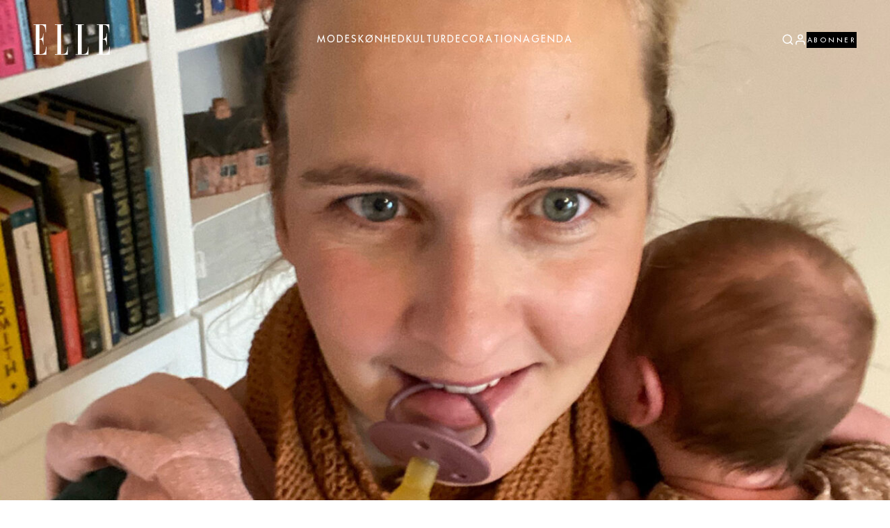

--- FILE ---
content_type: text/html; charset=UTF-8
request_url: https://elle.dk/kultur/karen-dich-tillykke-til-de-danske-faedre-med-de-nu-bliver-ligestillet-som-foraeldre-og/
body_size: 22200
content:
<!doctype html>
<html lang="da_DK" class="no-js">
<head>
	<meta charset="UTF-8">
	<meta http-equiv="X-UA-Compatible" content="IE=edge,chrome=1">
	<meta name="viewport" content="width=device-width, initial-scale=1.0, maximum-scale=1.0, user-scalable=no">

	<link rel="preconnect" href="https://fonts.googleapis.com">
	<link rel="preconnect" href="https://fonts.gstatic.com" crossorigin>
	<link href="https://fonts.googleapis.com/css2?family=EB+Garamond:ital,wght@0,400..800;1,400..800&display=swap" rel="stylesheet">

	<script type="text/javascript">
        (function () {
            document.documentElement.classList.add('js');
            document.documentElement.classList.remove('no-js');

            if (document.cookie.indexOf('disableTopBar') === -1) {
                document.documentElement.classList.add('top-bar-active');
            }
        })();

        window.addEventListener('LazyLoad::Initialized', function (e) {
            var lazyLoadInstance = e.detail.instance,
                callback_loaded = lazyLoadInstance._settings.callback_loaded;

            lazyLoadInstance._settings.callback_loaded = function (element) {
                if (element.parentElement.dataset.animate && element.parentElement.dataset.animate === 'blur') {
                    element.parentElement.classList.add('ready-to-animate', 'visible')
                }

                if(callback_loaded){
                    callback_loaded(element);
                }
            }
        });
	</script>

	<!-- CookieInformation (cookieinformation.com) -->
	<script id="CookieConsent" type="text/javascript" src="https://policy.app.cookieinformation.com/uc.js"
	        data-culture="DA" data-gcm-version="2.0" data-tcf-v2-enabled="true" data-tcf-version="2.2"></script>

	<!-- Google Tag Manager -->
	<script>(function(w,d,s,l,i){w[l]=w[l]||[];w[l].push({'gtm.start':
                new Date().getTime(),event:'gtm.js'});var f=d.getElementsByTagName(s)[0],
            j=d.createElement(s),dl=l!='dataLayer'?'&l='+l:'';j.async=true;j.src=
            'https://www.googletagmanager.com/gtm.js?id='+i+dl;f.parentNode.insertBefore(j,f);
        })(window,document,'script','dataLayer','GTM-MBTG5RQ7');</script>
	<!-- End Google Tag Manager -->

	<!-- Google tag (gtag.js) -->
	<!--<script async src="" data-category-consent="cookie_cat_marketing" data-consent-src="https://www.googletagmanager.com/gtag/js?id=G-X2VFP12E5V"></script>
	<script type="text/plain" data-cookieconsent="cookie_cat_marketing">
        window.dataLayer = window.dataLayer || [];
        function gtag(){dataLayer.push(arguments);}
        gtag('js', new Date());

        gtag('config', 'G-X2VFP12E5V');
	</script>-->

	<!-- Meta Pixel Code -->
	<script type="text/plain" data-cookieconsent="cookie_cat_marketing">
		!function(f,b,e,v,n,t,s)
		{if(f.fbq)return;n=f.fbq=function(){n.callMethod?
			n.callMethod.apply(n,arguments):n.queue.push(arguments)};
			if(!f._fbq)f._fbq=n;n.push=n;n.loaded=!0;n.version='2.0';
			n.queue=[];t=b.createElement(e);t.async=!0;
			t.src=v;s=b.getElementsByTagName(e)[0];
			s.parentNode.insertBefore(t,s)}(window, document,'script',
			'https://connect.facebook.net/en_US/fbevents.js');
		fbq('init', '421525234049010');
		fbq('track', 'PageView');

		const eventSelectors = [
			'.featured-post__link',
			'.post .loop-post__link',
			'.read-more-post__container'
		];

		eventSelectors.forEach(function (selector) {
			document.querySelectorAll(selector).forEach(function (_element) {
				_element.addEventListener('click', function () {
					fbq('track', 'ViewContent');
				});
			});
		});

        if(window.theme) {
            window.theme.fbqTracking.trackEvents();
        }
	</script>
	<!-- End Meta Pixel Code -->

	<meta name="google-site-verification" content="gLiUhEU5T7Yt1y8JoIg-ErRSMBB6v3AUCQyjeT0xix8" />

	<meta name='robots' content='index, follow, max-image-preview:large, max-snippet:-1, max-video-preview:-1' />
	<style>img:is([sizes="auto" i], [sizes^="auto," i]) { contain-intrinsic-size: 3000px 1500px }</style>
	
	<!-- This site is optimized with the Yoast SEO plugin v25.2 - https://yoast.com/wordpress/plugins/seo/ -->
	<title>Karen Dich: &quot;Tillykke til de danske fædre med, at de nu bliver ligestillet som forældre og omsorgspersoner&quot;</title>
	<link rel="canonical" href="https://elle.dk/kultur/karen-dich-tillykke-til-de-danske-faedre-med-de-nu-bliver-ligestillet-som-foraeldre-og/" />
	<meta property="og:locale" content="da_DK" />
	<meta property="og:type" content="article" />
	<meta property="og:title" content="Karen Dich: &quot;Tillykke til de danske fædre med, at de nu bliver ligestillet som forældre og omsorgspersoner&quot;" />
	<meta property="og:description" content="Karen Dich er journalist og forfatter og mor til Astrid, som er få uger gammel. Dette er en kommentar, som udtrykker skribentens holdning. I de snart ti år jeg har deltaget i ligestillingsdebatten, har mere barsel til far været en kæphest, jeg har redet, til jeg fik splinter i røven. For barsel til far er [&hellip;]" />
	<meta property="og:url" content="https://elle.dk/kultur/karen-dich-tillykke-til-de-danske-faedre-med-de-nu-bliver-ligestillet-som-foraeldre-og/" />
	<meta property="og:site_name" content="ELLE" />
	<meta property="article:published_time" content="2021-09-17T07:43:00+00:00" />
	<meta property="article:modified_time" content="2024-06-26T00:37:54+00:00" />
	<meta property="og:image" content="https://elle.dk/wp-content/uploads/2021/10/karen-dich-barsel-kommentar-elle.dk-fb-1200x800.jpg" />
	<meta property="og:image:width" content="1200" />
	<meta property="og:image:height" content="800" />
	<meta property="og:image:type" content="image/jpeg" /><meta property="og:image" content="https://elle.dk/wp-content/uploads/2021/10/karen-dich-barsel-kommentar-elle.dk-fb-1320x825.jpg" />
	<meta property="og:image:width" content="1320" />
	<meta property="og:image:height" content="825" />
	<meta property="og:image:type" content="image/jpeg" /><meta property="og:image" content="https://elle.dk/wp-content/uploads/2021/10/karen-dich-barsel-kommentar-elle.dk-fb.jpg" />
	<meta property="og:image:width" content="1440" />
	<meta property="og:image:height" content="900" />
	<meta property="og:image:type" content="image/jpeg" />
	<meta name="author" content="rubystudio" />
	<meta name="twitter:card" content="summary_large_image" />
	<meta name="twitter:label1" content="Written by" />
	<meta name="twitter:data1" content="rubystudio" />
	<meta name="twitter:label2" content="Est. reading time" />
	<meta name="twitter:data2" content="7 minutes" />
	<script type="application/ld+json" class="yoast-schema-graph">{"@context":"https://schema.org","@graph":[{"@type":"WebPage","@id":"https://elle.dk/kultur/karen-dich-tillykke-til-de-danske-faedre-med-de-nu-bliver-ligestillet-som-foraeldre-og/","url":"https://elle.dk/kultur/karen-dich-tillykke-til-de-danske-faedre-med-de-nu-bliver-ligestillet-som-foraeldre-og/","name":"Karen Dich: \"Tillykke til de danske fædre med, at de nu bliver ligestillet som forældre og omsorgspersoner\"","isPartOf":{"@id":"http://elle.dk/#website"},"primaryImageOfPage":{"@id":"https://elle.dk/kultur/karen-dich-tillykke-til-de-danske-faedre-med-de-nu-bliver-ligestillet-som-foraeldre-og/#primaryimage"},"image":{"@id":"https://elle.dk/kultur/karen-dich-tillykke-til-de-danske-faedre-med-de-nu-bliver-ligestillet-som-foraeldre-og/#primaryimage"},"thumbnailUrl":"https://elle.dk/wp-content/uploads/2021/10/karen-dich-barsel-kommentar-elle.dk-fb.jpg","datePublished":"2021-09-17T07:43:00+00:00","dateModified":"2024-06-26T00:37:54+00:00","author":{"@id":"http://elle.dk/#/schema/person/27699bef3f7940ab8d51b105e7f538ce"},"breadcrumb":{"@id":"https://elle.dk/kultur/karen-dich-tillykke-til-de-danske-faedre-med-de-nu-bliver-ligestillet-som-foraeldre-og/#breadcrumb"},"inLanguage":"en-US","potentialAction":[{"@type":"ReadAction","target":["https://elle.dk/kultur/karen-dich-tillykke-til-de-danske-faedre-med-de-nu-bliver-ligestillet-som-foraeldre-og/"]}]},{"@type":"ImageObject","inLanguage":"en-US","@id":"https://elle.dk/kultur/karen-dich-tillykke-til-de-danske-faedre-med-de-nu-bliver-ligestillet-som-foraeldre-og/#primaryimage","url":"https://elle.dk/wp-content/uploads/2021/10/karen-dich-barsel-kommentar-elle.dk-fb.jpg","contentUrl":"https://elle.dk/wp-content/uploads/2021/10/karen-dich-barsel-kommentar-elle.dk-fb.jpg","width":1440,"height":900,"caption":"Karen Dich"},{"@type":"BreadcrumbList","@id":"https://elle.dk/kultur/karen-dich-tillykke-til-de-danske-faedre-med-de-nu-bliver-ligestillet-som-foraeldre-og/#breadcrumb","itemListElement":[{"@type":"ListItem","position":1,"name":"Home","item":"https://elle.dk/"},{"@type":"ListItem","position":2,"name":"Kultur","item":"https://elle.dk/kultur/"},{"@type":"ListItem","position":3,"name":"Karen Dich: &#8220;Tillykke til de danske fædre med, at de nu bliver ligestillet som forældre og omsorgspersoner&#8221;"}]},{"@type":"WebSite","@id":"http://elle.dk/#website","url":"http://elle.dk/","name":"ELLE","description":"","potentialAction":[{"@type":"SearchAction","target":{"@type":"EntryPoint","urlTemplate":"http://elle.dk/?s={search_term_string}"},"query-input":{"@type":"PropertyValueSpecification","valueRequired":true,"valueName":"search_term_string"}}],"inLanguage":"en-US"},{"@type":"Person","@id":"http://elle.dk/#/schema/person/27699bef3f7940ab8d51b105e7f538ce","name":"rubystudio","url":"https://elle.dk/author/rubystudio/"}]}</script>
	<!-- / Yoast SEO plugin. -->


<link rel='dns-prefetch' href='//elle.dk' />
<link rel='dns-prefetch' href='//cncptx.com' />
<script id="wpp-js" src="https://elle.dk/wp-content/plugins/wordpress-popular-posts/assets/js/wpp.min.js?ver=7.3.1" data-sampling="0" data-sampling-rate="100" data-api-url="https://elle.dk/wp-json/wordpress-popular-posts" data-post-id="14817" data-token="6e14301b7e" data-lang="0" data-debug="0"></script>
<link rel="preload" href="https://elle.dk/wp-content/themes/elle/assets/fonts/ELLEFuturaMaxi-Book.woff2" as="font" type="font/woff2" crossorigin>
<link rel="preload" href="https://elle.dk/wp-content/themes/elle/assets/fonts/ELLEFuturaMaxi-Light.woff2" as="font" type="font/woff2" crossorigin>
<link rel="preload" href="https://elle.dk/wp-content/themes/elle/assets/fonts/ELLEFuturaMaxi-Thin.woff2" as="font" type="font/woff2" crossorigin>
<link rel="preload" href="https://elle.dk/wp-content/themes/elle/assets/fonts/VelinoDisplay-Light.woff2" as="font" type="font/woff2" crossorigin>
<link rel="preload" href="https://elle.dk/wp-content/themes/elle/assets/fonts/VelinoDisplay-ThinItalic.woff2" as="font" type="font/woff2" crossorigin>
<link rel='stylesheet' id='wp-block-library-css' href='https://elle.dk/wp-includes/css/dist/block-library/style.css?ver=6.8.1.1764141017' media='all' />
<style id='classic-theme-styles-inline-css'>
/**
 * These rules are needed for backwards compatibility.
 * They should match the button element rules in the base theme.json file.
 */
.wp-block-button__link {
	color: #ffffff;
	background-color: #32373c;
	border-radius: 9999px; /* 100% causes an oval, but any explicit but really high value retains the pill shape. */

	/* This needs a low specificity so it won't override the rules from the button element if defined in theme.json. */
	box-shadow: none;
	text-decoration: none;

	/* The extra 2px are added to size solids the same as the outline versions.*/
	padding: calc(0.667em + 2px) calc(1.333em + 2px);

	font-size: 1.125em;
}

.wp-block-file__button {
	background: #32373c;
	color: #ffffff;
	text-decoration: none;
}

</style>
<style id='global-styles-inline-css'>
:root{--wp--preset--aspect-ratio--square: 1;--wp--preset--aspect-ratio--4-3: 4/3;--wp--preset--aspect-ratio--3-4: 3/4;--wp--preset--aspect-ratio--3-2: 3/2;--wp--preset--aspect-ratio--2-3: 2/3;--wp--preset--aspect-ratio--16-9: 16/9;--wp--preset--aspect-ratio--9-16: 9/16;--wp--preset--color--black: #000000;--wp--preset--color--cyan-bluish-gray: #abb8c3;--wp--preset--color--white: #ffffff;--wp--preset--color--pale-pink: #f78da7;--wp--preset--color--vivid-red: #cf2e2e;--wp--preset--color--luminous-vivid-orange: #ff6900;--wp--preset--color--luminous-vivid-amber: #fcb900;--wp--preset--color--light-green-cyan: #7bdcb5;--wp--preset--color--vivid-green-cyan: #00d084;--wp--preset--color--pale-cyan-blue: #8ed1fc;--wp--preset--color--vivid-cyan-blue: #0693e3;--wp--preset--color--vivid-purple: #9b51e0;--wp--preset--gradient--vivid-cyan-blue-to-vivid-purple: linear-gradient(135deg,rgba(6,147,227,1) 0%,rgb(155,81,224) 100%);--wp--preset--gradient--light-green-cyan-to-vivid-green-cyan: linear-gradient(135deg,rgb(122,220,180) 0%,rgb(0,208,130) 100%);--wp--preset--gradient--luminous-vivid-amber-to-luminous-vivid-orange: linear-gradient(135deg,rgba(252,185,0,1) 0%,rgba(255,105,0,1) 100%);--wp--preset--gradient--luminous-vivid-orange-to-vivid-red: linear-gradient(135deg,rgba(255,105,0,1) 0%,rgb(207,46,46) 100%);--wp--preset--gradient--very-light-gray-to-cyan-bluish-gray: linear-gradient(135deg,rgb(238,238,238) 0%,rgb(169,184,195) 100%);--wp--preset--gradient--cool-to-warm-spectrum: linear-gradient(135deg,rgb(74,234,220) 0%,rgb(151,120,209) 20%,rgb(207,42,186) 40%,rgb(238,44,130) 60%,rgb(251,105,98) 80%,rgb(254,248,76) 100%);--wp--preset--gradient--blush-light-purple: linear-gradient(135deg,rgb(255,206,236) 0%,rgb(152,150,240) 100%);--wp--preset--gradient--blush-bordeaux: linear-gradient(135deg,rgb(254,205,165) 0%,rgb(254,45,45) 50%,rgb(107,0,62) 100%);--wp--preset--gradient--luminous-dusk: linear-gradient(135deg,rgb(255,203,112) 0%,rgb(199,81,192) 50%,rgb(65,88,208) 100%);--wp--preset--gradient--pale-ocean: linear-gradient(135deg,rgb(255,245,203) 0%,rgb(182,227,212) 50%,rgb(51,167,181) 100%);--wp--preset--gradient--electric-grass: linear-gradient(135deg,rgb(202,248,128) 0%,rgb(113,206,126) 100%);--wp--preset--gradient--midnight: linear-gradient(135deg,rgb(2,3,129) 0%,rgb(40,116,252) 100%);--wp--preset--font-size--small: 13px;--wp--preset--font-size--medium: 20px;--wp--preset--font-size--large: 36px;--wp--preset--font-size--x-large: 42px;--wp--preset--spacing--20: 0.44rem;--wp--preset--spacing--30: 0.67rem;--wp--preset--spacing--40: 1rem;--wp--preset--spacing--50: 1.5rem;--wp--preset--spacing--60: 2.25rem;--wp--preset--spacing--70: 3.38rem;--wp--preset--spacing--80: 5.06rem;--wp--preset--shadow--natural: 6px 6px 9px rgba(0, 0, 0, 0.2);--wp--preset--shadow--deep: 12px 12px 50px rgba(0, 0, 0, 0.4);--wp--preset--shadow--sharp: 6px 6px 0px rgba(0, 0, 0, 0.2);--wp--preset--shadow--outlined: 6px 6px 0px -3px rgba(255, 255, 255, 1), 6px 6px rgba(0, 0, 0, 1);--wp--preset--shadow--crisp: 6px 6px 0px rgba(0, 0, 0, 1);}:where(.is-layout-flex){gap: 0.5em;}:where(.is-layout-grid){gap: 0.5em;}body .is-layout-flex{display: flex;}.is-layout-flex{flex-wrap: wrap;align-items: center;}.is-layout-flex > :is(*, div){margin: 0;}body .is-layout-grid{display: grid;}.is-layout-grid > :is(*, div){margin: 0;}:where(.wp-block-columns.is-layout-flex){gap: 2em;}:where(.wp-block-columns.is-layout-grid){gap: 2em;}:where(.wp-block-post-template.is-layout-flex){gap: 1.25em;}:where(.wp-block-post-template.is-layout-grid){gap: 1.25em;}.has-black-color{color: var(--wp--preset--color--black) !important;}.has-cyan-bluish-gray-color{color: var(--wp--preset--color--cyan-bluish-gray) !important;}.has-white-color{color: var(--wp--preset--color--white) !important;}.has-pale-pink-color{color: var(--wp--preset--color--pale-pink) !important;}.has-vivid-red-color{color: var(--wp--preset--color--vivid-red) !important;}.has-luminous-vivid-orange-color{color: var(--wp--preset--color--luminous-vivid-orange) !important;}.has-luminous-vivid-amber-color{color: var(--wp--preset--color--luminous-vivid-amber) !important;}.has-light-green-cyan-color{color: var(--wp--preset--color--light-green-cyan) !important;}.has-vivid-green-cyan-color{color: var(--wp--preset--color--vivid-green-cyan) !important;}.has-pale-cyan-blue-color{color: var(--wp--preset--color--pale-cyan-blue) !important;}.has-vivid-cyan-blue-color{color: var(--wp--preset--color--vivid-cyan-blue) !important;}.has-vivid-purple-color{color: var(--wp--preset--color--vivid-purple) !important;}.has-black-background-color{background-color: var(--wp--preset--color--black) !important;}.has-cyan-bluish-gray-background-color{background-color: var(--wp--preset--color--cyan-bluish-gray) !important;}.has-white-background-color{background-color: var(--wp--preset--color--white) !important;}.has-pale-pink-background-color{background-color: var(--wp--preset--color--pale-pink) !important;}.has-vivid-red-background-color{background-color: var(--wp--preset--color--vivid-red) !important;}.has-luminous-vivid-orange-background-color{background-color: var(--wp--preset--color--luminous-vivid-orange) !important;}.has-luminous-vivid-amber-background-color{background-color: var(--wp--preset--color--luminous-vivid-amber) !important;}.has-light-green-cyan-background-color{background-color: var(--wp--preset--color--light-green-cyan) !important;}.has-vivid-green-cyan-background-color{background-color: var(--wp--preset--color--vivid-green-cyan) !important;}.has-pale-cyan-blue-background-color{background-color: var(--wp--preset--color--pale-cyan-blue) !important;}.has-vivid-cyan-blue-background-color{background-color: var(--wp--preset--color--vivid-cyan-blue) !important;}.has-vivid-purple-background-color{background-color: var(--wp--preset--color--vivid-purple) !important;}.has-black-border-color{border-color: var(--wp--preset--color--black) !important;}.has-cyan-bluish-gray-border-color{border-color: var(--wp--preset--color--cyan-bluish-gray) !important;}.has-white-border-color{border-color: var(--wp--preset--color--white) !important;}.has-pale-pink-border-color{border-color: var(--wp--preset--color--pale-pink) !important;}.has-vivid-red-border-color{border-color: var(--wp--preset--color--vivid-red) !important;}.has-luminous-vivid-orange-border-color{border-color: var(--wp--preset--color--luminous-vivid-orange) !important;}.has-luminous-vivid-amber-border-color{border-color: var(--wp--preset--color--luminous-vivid-amber) !important;}.has-light-green-cyan-border-color{border-color: var(--wp--preset--color--light-green-cyan) !important;}.has-vivid-green-cyan-border-color{border-color: var(--wp--preset--color--vivid-green-cyan) !important;}.has-pale-cyan-blue-border-color{border-color: var(--wp--preset--color--pale-cyan-blue) !important;}.has-vivid-cyan-blue-border-color{border-color: var(--wp--preset--color--vivid-cyan-blue) !important;}.has-vivid-purple-border-color{border-color: var(--wp--preset--color--vivid-purple) !important;}.has-vivid-cyan-blue-to-vivid-purple-gradient-background{background: var(--wp--preset--gradient--vivid-cyan-blue-to-vivid-purple) !important;}.has-light-green-cyan-to-vivid-green-cyan-gradient-background{background: var(--wp--preset--gradient--light-green-cyan-to-vivid-green-cyan) !important;}.has-luminous-vivid-amber-to-luminous-vivid-orange-gradient-background{background: var(--wp--preset--gradient--luminous-vivid-amber-to-luminous-vivid-orange) !important;}.has-luminous-vivid-orange-to-vivid-red-gradient-background{background: var(--wp--preset--gradient--luminous-vivid-orange-to-vivid-red) !important;}.has-very-light-gray-to-cyan-bluish-gray-gradient-background{background: var(--wp--preset--gradient--very-light-gray-to-cyan-bluish-gray) !important;}.has-cool-to-warm-spectrum-gradient-background{background: var(--wp--preset--gradient--cool-to-warm-spectrum) !important;}.has-blush-light-purple-gradient-background{background: var(--wp--preset--gradient--blush-light-purple) !important;}.has-blush-bordeaux-gradient-background{background: var(--wp--preset--gradient--blush-bordeaux) !important;}.has-luminous-dusk-gradient-background{background: var(--wp--preset--gradient--luminous-dusk) !important;}.has-pale-ocean-gradient-background{background: var(--wp--preset--gradient--pale-ocean) !important;}.has-electric-grass-gradient-background{background: var(--wp--preset--gradient--electric-grass) !important;}.has-midnight-gradient-background{background: var(--wp--preset--gradient--midnight) !important;}.has-small-font-size{font-size: var(--wp--preset--font-size--small) !important;}.has-medium-font-size{font-size: var(--wp--preset--font-size--medium) !important;}.has-large-font-size{font-size: var(--wp--preset--font-size--large) !important;}.has-x-large-font-size{font-size: var(--wp--preset--font-size--x-large) !important;}
:where(.wp-block-post-template.is-layout-flex){gap: 1.25em;}:where(.wp-block-post-template.is-layout-grid){gap: 1.25em;}
:where(.wp-block-columns.is-layout-flex){gap: 2em;}:where(.wp-block-columns.is-layout-grid){gap: 2em;}
:root :where(.wp-block-pullquote){font-size: 1.5em;line-height: 1.6;}
</style>
<link rel='stylesheet' id='wordpress-popular-posts-css-css' href='https://elle.dk/wp-content/plugins/wordpress-popular-posts/assets/css/wpp.css?ver=7.3.1.1764141017' media='all' />
<link rel='stylesheet' id='main-css' href='https://elle.dk/wp-content/themes/elle/assets/css/main.css?ver=3.2.6.1764141017' media='all' />
<style id='main-inline-css'>
:root {
--theme-color:#8402ff;
--theme-text-color:#8402ff;
--single-background-color:#ddd3c3;
--single-text-color:black;
}

</style>
<link rel='stylesheet' id='main-tmp-css' href='https://elle.dk/wp-content/themes/elle/style.css?ver=3.2.6.1764141017' media='all' />
<script async src="//cncptx.com/pubscript/elle.dk_24_prod.js?ver=6.8.1.1764141017" id="ads-js"></script>
<link rel="https://api.w.org/" href="https://elle.dk/wp-json/" /><link rel="alternate" title="JSON" type="application/json" href="https://elle.dk/wp-json/wp/v2/posts/14817" /><link rel="EditURI" type="application/rsd+xml" title="RSD" href="https://elle.dk/xmlrpc.php?rsd" />
<meta name="generator" content="WordPress 6.8.1" />
<link rel='shortlink' href='https://elle.dk/?p=14817' />
<link rel="alternate" title="oEmbed (JSON)" type="application/json+oembed" href="https://elle.dk/wp-json/oembed/1.0/embed?url=https%3A%2F%2Felle.dk%2Fkultur%2Fkaren-dich-tillykke-til-de-danske-faedre-med-de-nu-bliver-ligestillet-som-foraeldre-og%2F" />
<link rel="alternate" title="oEmbed (XML)" type="text/xml+oembed" href="https://elle.dk/wp-json/oembed/1.0/embed?url=https%3A%2F%2Felle.dk%2Fkultur%2Fkaren-dich-tillykke-til-de-danske-faedre-med-de-nu-bliver-ligestillet-som-foraeldre-og%2F&#038;format=xml" />
            <style id="wpp-loading-animation-styles">@-webkit-keyframes bgslide{from{background-position-x:0}to{background-position-x:-200%}}@keyframes bgslide{from{background-position-x:0}to{background-position-x:-200%}}.wpp-widget-block-placeholder,.wpp-shortcode-placeholder{margin:0 auto;width:60px;height:3px;background:#dd3737;background:linear-gradient(90deg,#dd3737 0%,#571313 10%,#dd3737 100%);background-size:200% auto;border-radius:3px;-webkit-animation:bgslide 1s infinite linear;animation:bgslide 1s infinite linear}</style>
            <link rel="icon" href="https://elle.dk/wp-content/uploads/2024/06/cropped-Elle_Favicon-200x200.jpg" sizes="32x32" />
<link rel="icon" href="https://elle.dk/wp-content/uploads/2024/06/cropped-Elle_Favicon-200x200.jpg" sizes="192x192" />
<link rel="apple-touch-icon" href="https://elle.dk/wp-content/uploads/2024/06/cropped-Elle_Favicon-200x200.jpg" />
<meta name="msapplication-TileImage" content="https://elle.dk/wp-content/uploads/2024/06/cropped-Elle_Favicon-400x400.jpg" />
</head>
<body class="wp-singular post-template-default single single-post postid-14817 single-format-standard wp-theme-elle show-header karen-dich-tillykke-til-de-danske-faedre-med-de-nu-bliver-ligestillet-som-foraeldre-og">
	<!-- Google Tag Manager (noscript) -->
	<noscript><iframe src="https://www.googletagmanager.com/ns.html?id=GTM-MBTG5RQ7"
	                  height="0" width="0" style="display:none;visibility:hidden"></iframe></noscript>
	<!-- End Google Tag Manager (noscript) -->

	<!-- Meta Pixel Code (non-script) -->
	<noscript>
		<img height="1" width="1" style="display:none"
               src="https://www.facebook.com/tr?id=421525234049010&ev=PageView&noscript=1"/></noscript>
	<!-- End Meta Pixel Code (non-script) -->

	<!-- Detect AdBlocker -->
	<script type="text/javascript">
	    window.setTimeout(function () {
	        let ad = false, tAd = document.createElement('div');
	        tAd.innerHTML = '&nbsp;';
	        tAd.className = 'adsbox';
	        document.body.appendChild(tAd);
	        window.setTimeout(function () {
	            if (tAd.offsetHeight === 0) ad = true;
	            if (ad) document.documentElement.classList.add('adblocked');
	            tAd.remove();
	        }, 100);
	    }, 100);
	</script>

			<!-- Top scroll banner -->
		<div id="cncpt-dsk_top"></div>
		<div id="cncpt-mob_top"></div>
	
	<div class="wrapper">
		<header id="header" class="header" role="banner">
						                <div class="header__container midnightHeader default">
                    <div class="midnightInner">
                        <div class="header__logo">
                            <a href="https://elle.dk/">
                                <svg width="330" height="133" viewBox="0 0 330 133" fill="none" xmlns="http://www.w3.org/2000/svg">
<path d="M283.8 2.09999C280.5 2.09999 277.2 2.09999 273.9 2.09999C273.9 1.49999 273.9 0.899988 273.9 0.299988C291.9 0.299988 309.9 0.299988 328 0.299988C328 11.8 328 23.4 328 35C327.5 35 327 35 326.5 35C326.3 32.7 326.2 30.5 326 28.2C325.5 23.4 324.8 18.7 323.1 14.2C320.6 7.29998 315.4 3.69999 308.4 2.59999C305.6 2.19999 302.7 2.19998 299.7 1.99998C299.7 22.5 299.7 42.9 299.7 63.2C304.4 64.2 309.5 61.8 312.2 57.2C314.2 54 314.9 50.4 315.1 46.7C315.2 44.4 315.1 42.1 315.1 39.8C315.9 39.8 316.4 39.8 317 39.8C317 56.2 317 72.6 317 89.1C316.4 89.1 315.9 89.1 315.3 89.1C315.2 87 315.2 84.8 315 82.7C314.7 78.6 313.9 74.7 311.7 71.1C309 66.7 304.9 65.5 300.1 65.5C299.9 65.5 299.6 65.9 299.5 66.2C299.4 66.4 299.5 66.6 299.5 66.8C299.5 87.4 299.5 108.1 299.5 128.7C299.5 129.1 299.5 129.4 299.5 129.8C301.6 129.8 303.6 129.9 305.5 129.8C309 129.6 312.4 129.1 315.6 127.6C320.8 125.1 323.7 120.9 325.2 115.4C326.6 110.3 327.2 105.1 327.5 99.9C327.5 99 327.5 98.1 327.5 97.1C328.1 97.1 328.6 97.1 329.1 97.1C329.1 108.7 329.1 120.3 329.1 131.9C310.7 131.9 292.2 131.9 273.7 131.9C273.7 131.3 273.7 130.7 273.7 130C277 130 280.3 130 283.6 130C283.8 87.4 283.8 44.8 283.8 2.09999Z" fill="white"/>
<path d="M10.5 2.09999C7.2 2.09999 4.00001 2.09999 0.600006 2.09999C0.600006 1.49999 0.600006 0.899988 0.600006 0.299988C18.5 0.299988 36.5 0.299988 54.6 0.299988C54.6 11.9 54.6 23.4 54.6 35C54.1 35 53.7 35 53.1 35C53.1 34.4 53 33.8 53 33.2C52.7 27.2 52 21.4 50.3 15.6C47.9 7.29999 41.1 2.79998 33.3 2.39998C31 2.29998 28.7 2.39998 26.3 2.39998C26.3 22.6 26.3 42.9 26.3 63.2C31.7 64.2 36.9 61.4 39.5 56.1C41.3 52.5 41.7 48.5 41.8 44.6C41.9 43 41.8 41.5 41.8 39.9C42.5 39.9 43 39.9 43.6 39.9C43.6 56.3 43.6 72.7 43.6 89.1C43.1 89.1 42.5 89.1 41.8 89.1C41.8 88.1 41.8 87.2 41.8 86.3C41.8 82.5 41.5 78.8 40.3 75.2C39.5 72.7 38.2 70.5 36.4 68.6C34.5 66.7 32.1 66 29.6 65.7C28.5 65.6 27.4 65.5 26.2 65.5C26.2 87.1 26.2 108.5 26.2 129.9C28.3 129.9 30.3 130 32.3 129.9C35.7 129.7 39.1 129.2 42.3 127.7C47.1 125.4 50.1 121.6 51.6 116.5C53.4 110.6 54 104.5 54.3 98.3C54.3 98 54.3 97.6 54.3 97.2C54.8 97.2 55.3 97.2 55.9 97.2C55.9 108.8 55.9 120.4 55.9 132C37.4 132 19 132 0.5 132C0.5 131.4 0.5 130.8 0.5 130.2C3.8 130.2 6.99999 130.2 10.4 130.2C10.5 87.4 10.5 44.8 10.5 2.09999Z" fill="white"/>
<path d="M119.1 130C123.7 130.1 128.2 130 132.6 128.6C138.6 126.7 142.5 122.8 144.3 116.7C145.9 111.3 146.7 105.8 147 100.2C147.1 99.2 147.1 98.3 147.2 97.2C147.7 97.2 148.2 97.2 148.7 97.2C148.7 108.8 148.7 120.4 148.7 132C130.3 132 111.8 132 93.3 132C93.3 131.4 93.3 130.9 93.3 130.2C96.6 130.2 99.8001 130.2 103.2 130.2C103.2 87.4 103.2 44.8 103.2 1.99998C99.9001 1.99998 96.7 1.99998 93.3 1.99998C93.3 1.39998 93.3 0.899988 93.3 0.299988C104.9 0.299988 116.5 0.299988 128.1 0.299988C128.1 0.899988 128.1 1.49998 128.1 2.19998C125.1 2.19998 122.1 2.19998 119.1 2.19998C119.1 44.7 119.1 87.3 119.1 130Z" fill="white"/>
<path d="M192.4 1.99998C189.1 1.99998 185.9 1.99998 182.5 1.99998C182.5 1.39998 182.5 0.899988 182.5 0.299988C194.1 0.299988 205.6 0.299988 217.2 0.299988C217.2 0.899988 217.2 1.39998 217.2 2.19998C214.2 2.19998 211.2 2.19998 208.2 2.19998C208.2 44.9 208.2 87.4 208.2 130.1C209.7 130.1 211.1 130.1 212.5 130.1C216 130 219.6 129.7 222.9 128.3C228.1 126.2 231.6 122.6 233.3 117.1C234.8 112.2 235.6 107.2 236 102.1C236.1 100.5 236.2 98.9 236.3 97.3C236.8 97.3 237.3 97.3 237.8 97.3C237.8 108.9 237.8 120.5 237.8 132.2C219.4 132.2 200.9 132.2 182.4 132.2C182.4 131.6 182.4 131 182.4 130.4C185.7 130.4 188.9 130.4 192.3 130.4C192.4 87.4 192.4 44.8 192.4 1.99998Z" fill="white"/>
</svg>                            </a>
                        </div>

                        <nav class="header__nav" role="navigation">
                            <ul id="header-menu" class="header-menu"><li id="menu-item-183130" class="menu-item menu-item-type-taxonomy menu-item-object-category menu-item-183130"><a href="https://elle.dk/mode/">Mode</a></li>
<li id="menu-item-183137" class="menu-item menu-item-type-taxonomy menu-item-object-category menu-item-183137"><a href="https://elle.dk/skoenhed/">Skønhed</a></li>
<li id="menu-item-183122" class="menu-item menu-item-type-taxonomy menu-item-object-category current-post-ancestor current-menu-parent current-post-parent menu-item-183122"><a href="https://elle.dk/kultur/">Kultur</a></li>
<li id="menu-item-183119" class="menu-item menu-item-type-taxonomy menu-item-object-category menu-item-183119"><a href="https://elle.dk/interioer/">Decoration</a></li>
<li id="menu-item-183113" class="menu-item menu-item-type-taxonomy menu-item-object-category menu-item-183113"><a href="https://elle.dk/agenda/">Agenda</a></li>
</ul>                        </nav>

                        <div class="header__buttons">
                            <div class="header__search">
                                <div class="nav-item search-item">
                                    <a class="search-btn" href="#" data-toggle="modal" data-target="#search-modal">
                                        <svg class="icon icon-search" fill="none" height="18" stroke="currentColor" stroke-linecap="round" stroke-linejoin="round"
     stroke-width="2" viewBox="0 0 24 24" width="18" xmlns="http://www.w3.org/2000/svg">
    <circle cx="11" cy="11" r="8"/>
    <line x1="21" x2="16.65" y1="21" y2="16.65"/>
</svg>                                    </a>
                                </div>
                            </div>

	                        	                            <div class="header__account">
	                                <div class="nav-item account-item">
	                                    <a class="account-btn" href="https://elle.dk/min-konto/" title="">
	                                        <svg class="icon icon-user" fill="none" height="18" stroke="currentColor" stroke-linecap="round" stroke-linejoin="round"
     stroke-width="2" viewBox="0 0 24 24" width="18" xmlns="http://www.w3.org/2000/svg">
    <path d="M20 21v-2a4 4 0 0 0-4-4H8a4 4 0 0 0-4 4v2"/>
    <circle cx="12" cy="7" r="4"/>
</svg>	                                    </a>
	                                </div>
	                            </div>
	                        
                            <span data-toggle="sidebar-modal" data-target="#mobile-menu-sidebar" class="menu-btn">
                                <span></span><span></span><span></span><span></span>
                            </span>

                                                            <div class="header__subscribe">
                                    <div class="nav-item subscribe-item">
                                        <a class="button button--size_small button--color_black" href="https://elle.dk/abonnement/" title="">
                                            Abonner                                        </a>
                                    </div>
                                </div>
                                                    </div>
                    </div>
                </div>
			                <div class="header__container midnightHeader white">
                    <div class="midnightInner">
                        <div class="header__logo">
                            <a href="https://elle.dk/">
                                <svg width="330" height="133" viewBox="0 0 330 133" fill="none" xmlns="http://www.w3.org/2000/svg">
<path d="M283.8 2.09999C280.5 2.09999 277.2 2.09999 273.9 2.09999C273.9 1.49999 273.9 0.899988 273.9 0.299988C291.9 0.299988 309.9 0.299988 328 0.299988C328 11.8 328 23.4 328 35C327.5 35 327 35 326.5 35C326.3 32.7 326.2 30.5 326 28.2C325.5 23.4 324.8 18.7 323.1 14.2C320.6 7.29998 315.4 3.69999 308.4 2.59999C305.6 2.19999 302.7 2.19998 299.7 1.99998C299.7 22.5 299.7 42.9 299.7 63.2C304.4 64.2 309.5 61.8 312.2 57.2C314.2 54 314.9 50.4 315.1 46.7C315.2 44.4 315.1 42.1 315.1 39.8C315.9 39.8 316.4 39.8 317 39.8C317 56.2 317 72.6 317 89.1C316.4 89.1 315.9 89.1 315.3 89.1C315.2 87 315.2 84.8 315 82.7C314.7 78.6 313.9 74.7 311.7 71.1C309 66.7 304.9 65.5 300.1 65.5C299.9 65.5 299.6 65.9 299.5 66.2C299.4 66.4 299.5 66.6 299.5 66.8C299.5 87.4 299.5 108.1 299.5 128.7C299.5 129.1 299.5 129.4 299.5 129.8C301.6 129.8 303.6 129.9 305.5 129.8C309 129.6 312.4 129.1 315.6 127.6C320.8 125.1 323.7 120.9 325.2 115.4C326.6 110.3 327.2 105.1 327.5 99.9C327.5 99 327.5 98.1 327.5 97.1C328.1 97.1 328.6 97.1 329.1 97.1C329.1 108.7 329.1 120.3 329.1 131.9C310.7 131.9 292.2 131.9 273.7 131.9C273.7 131.3 273.7 130.7 273.7 130C277 130 280.3 130 283.6 130C283.8 87.4 283.8 44.8 283.8 2.09999Z" fill="white"/>
<path d="M10.5 2.09999C7.2 2.09999 4.00001 2.09999 0.600006 2.09999C0.600006 1.49999 0.600006 0.899988 0.600006 0.299988C18.5 0.299988 36.5 0.299988 54.6 0.299988C54.6 11.9 54.6 23.4 54.6 35C54.1 35 53.7 35 53.1 35C53.1 34.4 53 33.8 53 33.2C52.7 27.2 52 21.4 50.3 15.6C47.9 7.29999 41.1 2.79998 33.3 2.39998C31 2.29998 28.7 2.39998 26.3 2.39998C26.3 22.6 26.3 42.9 26.3 63.2C31.7 64.2 36.9 61.4 39.5 56.1C41.3 52.5 41.7 48.5 41.8 44.6C41.9 43 41.8 41.5 41.8 39.9C42.5 39.9 43 39.9 43.6 39.9C43.6 56.3 43.6 72.7 43.6 89.1C43.1 89.1 42.5 89.1 41.8 89.1C41.8 88.1 41.8 87.2 41.8 86.3C41.8 82.5 41.5 78.8 40.3 75.2C39.5 72.7 38.2 70.5 36.4 68.6C34.5 66.7 32.1 66 29.6 65.7C28.5 65.6 27.4 65.5 26.2 65.5C26.2 87.1 26.2 108.5 26.2 129.9C28.3 129.9 30.3 130 32.3 129.9C35.7 129.7 39.1 129.2 42.3 127.7C47.1 125.4 50.1 121.6 51.6 116.5C53.4 110.6 54 104.5 54.3 98.3C54.3 98 54.3 97.6 54.3 97.2C54.8 97.2 55.3 97.2 55.9 97.2C55.9 108.8 55.9 120.4 55.9 132C37.4 132 19 132 0.5 132C0.5 131.4 0.5 130.8 0.5 130.2C3.8 130.2 6.99999 130.2 10.4 130.2C10.5 87.4 10.5 44.8 10.5 2.09999Z" fill="white"/>
<path d="M119.1 130C123.7 130.1 128.2 130 132.6 128.6C138.6 126.7 142.5 122.8 144.3 116.7C145.9 111.3 146.7 105.8 147 100.2C147.1 99.2 147.1 98.3 147.2 97.2C147.7 97.2 148.2 97.2 148.7 97.2C148.7 108.8 148.7 120.4 148.7 132C130.3 132 111.8 132 93.3 132C93.3 131.4 93.3 130.9 93.3 130.2C96.6 130.2 99.8001 130.2 103.2 130.2C103.2 87.4 103.2 44.8 103.2 1.99998C99.9001 1.99998 96.7 1.99998 93.3 1.99998C93.3 1.39998 93.3 0.899988 93.3 0.299988C104.9 0.299988 116.5 0.299988 128.1 0.299988C128.1 0.899988 128.1 1.49998 128.1 2.19998C125.1 2.19998 122.1 2.19998 119.1 2.19998C119.1 44.7 119.1 87.3 119.1 130Z" fill="white"/>
<path d="M192.4 1.99998C189.1 1.99998 185.9 1.99998 182.5 1.99998C182.5 1.39998 182.5 0.899988 182.5 0.299988C194.1 0.299988 205.6 0.299988 217.2 0.299988C217.2 0.899988 217.2 1.39998 217.2 2.19998C214.2 2.19998 211.2 2.19998 208.2 2.19998C208.2 44.9 208.2 87.4 208.2 130.1C209.7 130.1 211.1 130.1 212.5 130.1C216 130 219.6 129.7 222.9 128.3C228.1 126.2 231.6 122.6 233.3 117.1C234.8 112.2 235.6 107.2 236 102.1C236.1 100.5 236.2 98.9 236.3 97.3C236.8 97.3 237.3 97.3 237.8 97.3C237.8 108.9 237.8 120.5 237.8 132.2C219.4 132.2 200.9 132.2 182.4 132.2C182.4 131.6 182.4 131 182.4 130.4C185.7 130.4 188.9 130.4 192.3 130.4C192.4 87.4 192.4 44.8 192.4 1.99998Z" fill="white"/>
</svg>                            </a>
                        </div>

                        <nav class="header__nav" role="navigation">
                            <ul id="header-menu" class="header-menu"><li class="menu-item menu-item-type-taxonomy menu-item-object-category menu-item-183130"><a href="https://elle.dk/mode/">Mode</a></li>
<li class="menu-item menu-item-type-taxonomy menu-item-object-category menu-item-183137"><a href="https://elle.dk/skoenhed/">Skønhed</a></li>
<li class="menu-item menu-item-type-taxonomy menu-item-object-category current-post-ancestor current-menu-parent current-post-parent menu-item-183122"><a href="https://elle.dk/kultur/">Kultur</a></li>
<li class="menu-item menu-item-type-taxonomy menu-item-object-category menu-item-183119"><a href="https://elle.dk/interioer/">Decoration</a></li>
<li class="menu-item menu-item-type-taxonomy menu-item-object-category menu-item-183113"><a href="https://elle.dk/agenda/">Agenda</a></li>
</ul>                        </nav>

                        <div class="header__buttons">
                            <div class="header__search">
                                <div class="nav-item search-item">
                                    <a class="search-btn" href="#" data-toggle="modal" data-target="#search-modal">
                                        <svg class="icon icon-search" fill="none" height="18" stroke="currentColor" stroke-linecap="round" stroke-linejoin="round"
     stroke-width="2" viewBox="0 0 24 24" width="18" xmlns="http://www.w3.org/2000/svg">
    <circle cx="11" cy="11" r="8"/>
    <line x1="21" x2="16.65" y1="21" y2="16.65"/>
</svg>                                    </a>
                                </div>
                            </div>

	                        	                            <div class="header__account">
	                                <div class="nav-item account-item">
	                                    <a class="account-btn" href="https://elle.dk/min-konto/" title="">
	                                        <svg class="icon icon-user" fill="none" height="18" stroke="currentColor" stroke-linecap="round" stroke-linejoin="round"
     stroke-width="2" viewBox="0 0 24 24" width="18" xmlns="http://www.w3.org/2000/svg">
    <path d="M20 21v-2a4 4 0 0 0-4-4H8a4 4 0 0 0-4 4v2"/>
    <circle cx="12" cy="7" r="4"/>
</svg>	                                    </a>
	                                </div>
	                            </div>
	                        
                            <span data-toggle="sidebar-modal" data-target="#mobile-menu-sidebar" class="menu-btn">
                                <span></span><span></span><span></span><span></span>
                            </span>

                                                            <div class="header__subscribe">
                                    <div class="nav-item subscribe-item">
                                        <a class="button button--size_small button--color_black" href="https://elle.dk/abonnement/" title="">
                                            Abonner                                        </a>
                                    </div>
                                </div>
                                                    </div>
                    </div>
                </div>
					</header>

		<div id="search-modal" class="modal top inline">
    <div class="modal-dialog">
        <div class="modal-content">
            <div class="modal-body">
	            <form role="search" method="get" class="search-form" action="https://elle.dk/">
<label>
					<span class="screen-reader-text">Search for:</span>
	<input type="search" class="search-field" placeholder="Søg &hellip;" value="" name="s" />
</label>
<input type="submit" class="button search-submit" value="Søg" />
</form>            </div>
        </div>
    </div>
</div>

	<main id="main" class="site-main single-main">

		
			<article class="post-14817 post type-post status-publish format-standard has-post-thumbnail hentry category-kultur">

				<div class="post__featured-image-wrap">
					<section data-animate="blur" class="post__featured-image" data-midnight="white">
						<img width="1440" height="900" src="https://elle.dk/wp-content/uploads/2021/10/karen-dich-barsel-kommentar-elle.dk-fb.jpg" class="attachment-featured_large size-featured_large" alt="" data-thief="https://elle.dk/wp-content/uploads/2021/10/karen-dich-barsel-kommentar-elle.dk-fb-420x263.jpg" decoding="async" fetchpriority="high" srcset="https://elle.dk/wp-content/uploads/2021/10/karen-dich-barsel-kommentar-elle.dk-fb.jpg 1440w, https://elle.dk/wp-content/uploads/2021/10/karen-dich-barsel-kommentar-elle.dk-fb-420x263.jpg 420w, https://elle.dk/wp-content/uploads/2021/10/karen-dich-barsel-kommentar-elle.dk-fb-768x480.jpg 768w, https://elle.dk/wp-content/uploads/2021/10/karen-dich-barsel-kommentar-elle.dk-fb-1024x640.jpg 1024w, https://elle.dk/wp-content/uploads/2021/10/karen-dich-barsel-kommentar-elle.dk-fb-460x288.jpg 460w, https://elle.dk/wp-content/uploads/2021/10/karen-dich-barsel-kommentar-elle.dk-fb-620x388.jpg 620w, https://elle.dk/wp-content/uploads/2021/10/karen-dich-barsel-kommentar-elle.dk-fb-950x594.jpg 950w, https://elle.dk/wp-content/uploads/2021/10/karen-dich-barsel-kommentar-elle.dk-fb-1320x825.jpg 1320w" sizes="(max-width: 1440px) 100vw, 1440px" style="--focal-point: 50% 50%;" />					</section>

					<div class="post-header" data-midnight="white">
	<div class="container">
					<div class="post-header__category">
				<a href="https://elle.dk/kultur/">Kultur</a>
			</div>
				<h1 class="post-header__title">Karen Dich: &#8220;Tillykke til de danske fædre med, at de nu bliver ligestillet som forældre og omsorgspersoner&#8221;</h1>
		<div class="post-header__meta">
			<span class="post-header__byline">Af Karen Dich</span> - <span class="post-header__publish">17/09/2021</span>		</div>
	</div>
</div>
				</div>

				<!-- Banners -->
				<div data-animate="fade-slide-up" class="desktop-banner" id="cncpt-dsk_lb1_skn"></div>
				<div data-animate="fade-slide-up" class="mobile-banner top sticky" id="cncpt-mob1"></div>
				<div data-animate="fade-slide-up" class="desktop-banner" id="cncpt-dsk_lb2"></div>
				<div data-animate="fade-slide-up" class="mobile-banner top sticky" id="cncpt-mob2"></div>

									<div data-animate="fade-slide-up" class="post__breadcrumbs">
						<p class="breadcrumbs"><span><span><a href="https://elle.dk/">Home</a></span> / <span><a href="https://elle.dk/kultur/">Kultur</a></span> / <span class="breadcrumb_last" aria-current="page">Karen Dich: &#8220;Tillykke til de danske fædre med, at de nu bliver ligestillet som forældre og omsorgspersoner&#8221;</span></span></p>					</div>
				
				<section class="entry-container">

					<!-- Sky Banners -->
					<div data-animate="fade-slide-up" class="banner-side left sticky-top desktop-banner">
						<div class="banner-sticky-inner">
							<div id="cncpt-dsk_sky1"></div>
						</div>
					</div>
					<div data-animate="fade-slide-up" class="banner-side right sticky-top desktop-banner">
						<div class="banner-sticky-inner">
							<div id="cncpt-dsk_sky2"></div>
						</div>
					</div>

					<div class="post-container entry-content">
													<div class="post-container__intro">
								<p>Kommentar: Hver gang kvinder har fået mulighed for at tage længere og længere barsel, er det blevet set som en sejr for kvinders rettigheder. Nu er mænds ret til barsel pludselig tvang. Men det er det ikke, det er en individuel rettighed. Med øremærkningen i hånden, kan mændene endelig kræve deres ret som omsorgspersoner – uanset om det er deres arbejdsgiver eller deres partnere, der ikke vil lade dem gå på barsel.</p>
							</div>
						
						
						<p><strong><em>Karen Dich er journalist og forfatter og mor til Astrid, som er få uger gammel. Dette er en kommentar, som udtrykker skribentens holdning.</em></strong></p>
<p>I de snart ti år jeg har deltaget i ligestillingsdebatten, har mere barsel til far været en kæphest, jeg har redet, til jeg fik splinter i røven. For barsel til far er det værktøj, der vil gøre allermest for ligestillingen: Bedre vilkår for mor på arbejdsmarkedet og bedre vilkår for far i familien. Og nu kommer det endelig, og jeg skriver klummen med min få uger gamle datter ved siden af mig. Hendes far er på arbejde, og vi glæder os alle tre til foråret, hvor faren og jeg bytter.</p>
<p>Har man fulgt debatten de seneste dage efter at fagbevægelsen og arbejdsgiverne, FH og DA, har lavet et nyt barselsudspil, der ligestiller forældrene og øremærker 11 ugers barsel til fædrene, kan man ellers godt få den idé, at mænd ikke er særligt gode omsorgspersoner. Men selvfølgelig er de det, og vi er som samfund nødt til at opgive ideen om, at mødre er bedre til at tage sig af børnene end fædrene. Det skal det nye forslag hjælpe til med.</p>
<!-- Banners --><div class="desktop-banner" id="cncpt-dsk_lb3"></div>
<div class="mobile-banner sticky" id="cncpt-mob3"></div>

<p>Og selvom udspillet reelt er det minimale, vi kan slippe afsted med i forhold til EU, og man kan være misundelige på den længere barsel til begge forældre, som svenskerne har, så er det stadig en landvinding. Øremærket barsel er godt for alle, mens først og fremmest er det en rettighed og en mulighed for fædrene.</p>
<h2><strong>Det (u)frie valg</strong></h2>
<p>I Danmark bryster vi os ofte af at være langt fremme på ligestillingsfronten, men Danmark er det eneste land i Norden, der ikke allerede har øremærket barsel. Og danske mænd er derfor de mænd i Norden, der tager mindst barsel: I gennemsnit 30 dage. Danske kvinder tager cirka ni gange så meget. Når vi siger, at familierne skal kunne vælge selv, må jeg blot konstatere, at vi som samfund har vist, at vi ikke er i stand til at forvalte det frie valg – måske fordi det ikke reelt er så frit, som vi går og tror.</p>
<p>I dag tvinger vi faktisk kvinder på barsel: To ugers orlov er pligt for den fødende, 12 uger er øremærket og kan ikke overføres til partner. Vi diskuterer reelt ikke for og imod øremærkning, vi diskuterer fordelingsnøglen. Med det nye udspil vil det for øvrigt stadig være muligt, at mor tager tre fjerdedele af den samlede orlov. Det nye er at det også vil være muligt, at far gør det samme.</p>
<!-- Banners --><div class="desktop-banner" id="cncpt-dsk_lb4"></div>
<div class="mobile-banner sticky" id="cncpt-mob4"></div>

<p>Kritikerne taler om familiens frie valg, men det kritikerne i virkeligheden siger er, at kvinder er bedre til – måske endda rent biologisk – at tage sig af børn. Men hvor er det dog en vild – og temmelig forstokket – ting at påstå.</p>
<p>Når kritikerne siger, at familierne ikke har råd til at sende far på barsel, så anerkender de faktisk, at der i dag ikke er frit valg. Barslen fordeles ikke frivilligt, men efter økonomiske strukturer, hvor kvinder er dårligere betalt. Kvinders løn halter bagefter mænds som følge af barsel (og barns sygedage, omsorgsdage og nedsat arbejdstid), altså som en direkte konsekvens af, at kvinder betragtes som primære omsorgspersoner – og dermed en større udgift for arbejdspladserne. Og så er det endda selvforstærkende: Kvinder taber cirka 10% af deres løn for hvert barn. Mænds indkomst påvirkes ikke. Argumentet om, at mor tjener mindst og derfor er ’billigst’ at sende på barsel, bliver altså kun stærkere, desto flere børn man får. Det er også disse strukturer, som den øremærkede barsel siger mod at ændre.</p>
<p>Når kritikerne siger, at forslaget ofrer barnets tarv på ligestillingens alter, så siger de samtidig, at barnets tarv er at tilbringe mest tid med sin mor. De siger, at mænd er dårligere til at tage sig af deres børn – eller at de ikke vil. Begge dele er for øvrigt usandt.</p>
<!-- Banners --><div class="desktop-banner" id="cncpt-dsk_lb5"></div>
<div class="mobile-banner sticky" id="cncpt-mob5"></div>

<h2><strong>Drop omsorgsmonopolet</strong></h2>
<p>Mændene gerne vil tage mere barsel. 40 procent af DJØF’s mandlige medlemmer vil gerne have holdt mere orlov, end de har gjort. Blandt de mandlige medlemmer af HK Privat er det tal næsten 50 procent. En undersøgelse fra Institut for menneskerettigheder tyder faktisk på, at kvinder i højere grad end mænd er modstandere af øremærket barsel til far. Og der er vi kvinder nødt til at give afkald på vores privilegerede stilling i forhold til børn, hvis vi virkelig mener det med ligestillingen. Vi har brug for øremærkningen – for mændenes skyld. Og for familiernes.</p>
<p>Når mænd får større andel af barslen, tager faren også en større andel af arbejdet i hjemmet. Det betyder færre konflikter i hjemmet og færre skilsmisser. Der viser tal fra Island og Sverige. Det må vel netop siges at være barnets tarv.</p>
<p>Og skulle det alligevel ende med et brud mellem mor og far, så er fædre, der har taget barsel, bedre stillet i skilsmissesager. Data fra Island viser, at når fædres barsel øges, så stilles fædre også bedre øges antallet af skilsmisser, der ender med deleordninger.</p>
<!-- Banners --><div class="desktop-banner" id="cncpt-dsk_lb6"></div>
<div class="mobile-banner sticky" id="cncpt-mob6"></div>

<p>Hvad, hvis faren ikke tager barslen, og barnet således må sendes tidligere i institution, spørges der. Og her må svaret være, at det jo er meningen, at faren skal tage den. Og tal fra Island, der allerede i 2001 indførte øremærket barsel, viser, at fædrene i dag tager 80 procent af den barsel, der er deres. Barslen går ikke ’til spilde’. Faktisk er danske børn de børn i Norden, der kommer tidligst i institution, til trods for at de andre lande har øremærket barsel til far.</p>
<h2><strong>Barsel er også politik</strong></h2>
<p>Hver gang kvinder har fået mulighed for at tage længere og længere barsel, er det blevet set som en sejr for kvinders rettigheder. Nu er mænds ret til barsel pludselig tvang. Men det er det ikke, det er en individuel rettighed. Med øremærkningen i hånden, kan mændene endelig kræve deres ret som omsorgspersoner – uanset om det er deres arbejdsgiver eller deres partnere, der ikke vil lade dem gå på barsel.</p>
<p>Og så skal mænd selvfølgelig sikres løn under barsel i kontrakter og overenskomster – ligesom kvinder. Derfor er det dejligt, at det nye udspil blandt andet kommer fra arbejdsgiverne, så kan man forvente, at de vil følge op med tidssvarende overenskomster. På længere sigt vil arbejdsmarkedet ikke længere dele ansøgere i udgiftstunge ’potentielle mødre’ og billige ’potentielle fædre’. Således kan vi også mindske løngabet.</p>
<!-- Banners --><div class="desktop-banner" id="cncpt-dsk_lb7"></div>
<div class="mobile-banner sticky" id="cncpt-mob7"></div>

<p>Men hvad med familiernes frie valg? Hvad hvis mødre gerne vil være på barsel i 12 måneder? Eller sågar længere endnu?  Jamen det frie valg består. Ingen forhindrer familien i at fordele barslen på anden vis. De skal bare selv betale. Det, vi diskuterer, er, hvilken fordeling staten skal understøtte – og hvor uligestillet vi vil gøre den statslige finansiering. Og hvordan vi gør op med at arbejdsmarkedet er fars domæne, mens familien er mors.</p>
<p>I årevis har vi fået tudet ørene fulde af, at feminister kun går op i kvinders rettigheder. Og at ligestillingskampe kun handler om at stille kvinder bedre. Men øremærket barsel er &#8211; først og fremmest &#8211; en kæmpe ligestillingsmæssig sejr for mænd. </p>
<p>Tillykke til de danske fædre med, at de nu bliver ligestillet som forældre og omsorgspersoner. Tillykke med, at de nu får ret til barsel, som kvinder har haft i årtier. Tillykke til fædrene med at de får ret til at være sammen med jeres børn, mens de er små. Tillykke med større tilknytning &#8211; som også stiller dem bedre i tilfælde af skilsmisse.</p>
<!-- Banners --><div class="desktop-banner" id="cncpt-dsk_lb8"></div>
<div class="mobile-banner sticky" id="cncpt-mob8"></div>

<p> </p>
<p> </p>
<p> </p>
<p> </p>
<p> </p>
<p> </p>

											</div>

					<!-- Banners -->
					<div data-animate="fade-slide-up" class="desktop-banner" id="cncpt-dsk_lb_bottom_article"></div>
					<div data-animate="fade-slide-up" class="mobile-banner sticky" id="cncpt-mob_bottom_article"></div>

				</section>

				<section class="related-posts">
	<div class="section-head container">
		<h2 data-animate="fade-slide-up" class="section-head__title">Læs også</h2>
	</div>
	<div class="row expanded posts-loop show-article-cursor-on-hover">
		<article data-animate="fade-slide-up" id="post-239128" class="loop-post__item xsmall-12 medium-6 large-3 columns post-239128 post type-post status-publish format-standard has-post-thumbnail hentry category-kultur"         data-page-index="1">
	<a class="loop-post__link" href="https://elle.dk/kultur/8-fashionable-julede-ojeblikke-du-skal-kende/" title="">
		<div class="loop-post__thumbnail">
			<picture class="attachment-post_thumb size-post_thumb" decoding="async">
<source type="image/avif" srcset="https://elle.dk/wp-content/uploads/2025/12/GettyImages-515020060-750x848.jpg.avif 750w, https://elle.dk/wp-content/uploads/2025/12/GettyImages-515020060-371x420.jpg.avif 371w, https://elle.dk/wp-content/uploads/2025/12/GettyImages-515020060-768x869.jpg.avif 768w, https://elle.dk/wp-content/uploads/2025/12/GettyImages-515020060-460x520.jpg.avif 460w" sizes="(max-width: 750px) 100vw, 750px"/>
<img width="460" height="520" src="https://elle.dk/wp-content/uploads/2025/12/GettyImages-515020060-460x520.jpg" alt="" srcset="https://elle.dk/wp-content/uploads/2025/12/GettyImages-515020060-750x848.jpg 750w, https://elle.dk/wp-content/uploads/2025/12/GettyImages-515020060-371x420.jpg 371w, https://elle.dk/wp-content/uploads/2025/12/GettyImages-515020060-905x1024.jpg 905w, https://elle.dk/wp-content/uploads/2025/12/GettyImages-515020060-768x869.jpg 768w, https://elle.dk/wp-content/uploads/2025/12/GettyImages-515020060-1358x1536.jpg 1358w, https://elle.dk/wp-content/uploads/2025/12/GettyImages-515020060-1811x2048.jpg 1811w, https://elle.dk/wp-content/uploads/2025/12/GettyImages-515020060-460x520.jpg 460w, https://elle.dk/wp-content/uploads/2025/12/GettyImages-515020060-950x1075.jpg 950w, https://elle.dk/wp-content/uploads/2025/12/GettyImages-515020060-1320x1493.jpg 1320w, https://elle.dk/wp-content/uploads/2025/12/GettyImages-515020060-1920x2172.jpg 1920w, https://elle.dk/wp-content/uploads/2025/12/GettyImages-515020060-1536x1737.jpg 1536w" sizes="(max-width: 750px) 100vw, 750px" decoding="async"/>
</picture>
		</div>
				<h3 class="loop-post__title">8 fashionable, julede øjeblikke, du skal kende til</h3>
	</a>
</article>
<article data-animate="fade-slide-up" id="post-226198" class="loop-post__item xsmall-12 medium-6 large-3 columns post-226198 post type-post status-publish format-standard has-post-thumbnail hentry category-kultur"         data-page-index="1">
	<a class="loop-post__link" href="https://elle.dk/kultur/arets-elle-julegave-fa-den-populaere-aiayu-troje-med-dit-abonnement/" title="">
		<div class="loop-post__thumbnail">
			<picture class="attachment-post_thumb size-post_thumb" decoding="async" style="--focal-point: 50% 29%;">
<source type="image/avif" srcset="https://elle.dk/wp-content/uploads/2025/11/img20251128_09363022-750x937.jpg.avif 750w, https://elle.dk/wp-content/uploads/2025/11/img20251128_09363022-336x420.jpg.avif 336w, https://elle.dk/wp-content/uploads/2025/11/img20251128_09363022-819x1024.jpg.avif 819w, https://elle.dk/wp-content/uploads/2025/11/img20251128_09363022-768x960.jpg.avif 768w, https://elle.dk/wp-content/uploads/2025/11/img20251128_09363022-1229x1536.jpg.avif 1229w, https://elle.dk/wp-content/uploads/2025/11/img20251128_09363022-1639x2048.jpg.avif 1639w, https://elle.dk/wp-content/uploads/2025/11/img20251128_09363022-460x575.jpg.avif 460w, https://elle.dk/wp-content/uploads/2025/11/img20251128_09363022-950x1187.jpg.avif 950w, https://elle.dk/wp-content/uploads/2025/11/img20251128_09363022-1320x1650.jpg.avif 1320w, https://elle.dk/wp-content/uploads/2025/11/img20251128_09363022-1920x2400.jpg.avif 1920w, https://elle.dk/wp-content/uploads/2025/11/img20251128_09363022-1536x1920.jpg.avif 1536w" sizes="(max-width: 750px) 100vw, 750px"/>
<img width="460" height="575" src="https://elle.dk/wp-content/uploads/2025/11/img20251128_09363022-460x575.jpg" alt="" srcset="https://elle.dk/wp-content/uploads/2025/11/img20251128_09363022-750x937.jpg 750w, https://elle.dk/wp-content/uploads/2025/11/img20251128_09363022-336x420.jpg 336w, https://elle.dk/wp-content/uploads/2025/11/img20251128_09363022-819x1024.jpg 819w, https://elle.dk/wp-content/uploads/2025/11/img20251128_09363022-768x960.jpg 768w, https://elle.dk/wp-content/uploads/2025/11/img20251128_09363022-1229x1536.jpg 1229w, https://elle.dk/wp-content/uploads/2025/11/img20251128_09363022-1639x2048.jpg 1639w, https://elle.dk/wp-content/uploads/2025/11/img20251128_09363022-460x575.jpg 460w, https://elle.dk/wp-content/uploads/2025/11/img20251128_09363022-950x1187.jpg 950w, https://elle.dk/wp-content/uploads/2025/11/img20251128_09363022-1320x1650.jpg 1320w, https://elle.dk/wp-content/uploads/2025/11/img20251128_09363022-1920x2400.jpg 1920w, https://elle.dk/wp-content/uploads/2025/11/img20251128_09363022-1536x1920.jpg 1536w" sizes="(max-width: 750px) 100vw, 750px" decoding="async"/>
</picture>
		</div>
				<h3 class="loop-post__title">Få redaktionens favorit-trøje med 6 numre af ELLE lige nu</h3>
	</a>
</article>
<article data-animate="fade-slide-up" id="post-225751" class="loop-post__item xsmall-12 medium-6 large-3 columns post-225751 post type-post status-publish format-standard has-post-thumbnail hentry category-kultur"         data-page-index="1">
	<a class="loop-post__link" href="https://elle.dk/kultur/pernille-harder-der-er-stadig-mange-unge-spillere-isaer-piger-som-ikke-har-adgang-til-sparring-rollemodeller-og-stotte-pa-deres-vej-fodboldverdenen-kan-vaere-hard-og-det-er-n/" title="">
		<div class="loop-post__thumbnail">
			<picture class="attachment-post_thumb size-post_thumb" decoding="async" loading="lazy">
<source type="image/avif" srcset="https://elle.dk/wp-content/uploads/2025/11/DSCF8157-750x1000.jpg.avif 750w, https://elle.dk/wp-content/uploads/2025/11/DSCF8157-315x420.jpg.avif 315w, https://elle.dk/wp-content/uploads/2025/11/DSCF8157-768x1024.jpg.avif 768w, https://elle.dk/wp-content/uploads/2025/11/DSCF8157-460x613.jpg.avif 460w, https://elle.dk/wp-content/uploads/2025/11/DSCF8157-950x1267.jpg.avif 950w, https://elle.dk/wp-content/uploads/2025/11/DSCF8157.jpg.avif 1080w" sizes="auto, (max-width: 750px) 100vw, 750px"/>
<img width="460" height="613" src="https://elle.dk/wp-content/uploads/2025/11/DSCF8157-460x613.jpg" alt="" srcset="https://elle.dk/wp-content/uploads/2025/11/DSCF8157-750x1000.jpg 750w, https://elle.dk/wp-content/uploads/2025/11/DSCF8157-315x420.jpg 315w, https://elle.dk/wp-content/uploads/2025/11/DSCF8157-768x1024.jpg 768w, https://elle.dk/wp-content/uploads/2025/11/DSCF8157-460x613.jpg 460w, https://elle.dk/wp-content/uploads/2025/11/DSCF8157-950x1267.jpg 950w, https://elle.dk/wp-content/uploads/2025/11/DSCF8157.jpg 1080w" sizes="auto, (max-width: 750px) 100vw, 750px" decoding="async" loading="lazy"/>
</picture>
		</div>
				<h3 class="loop-post__title">Pernille Harder: &#8220;Der er stadig mange unge spillere – især piger – som ikke har adgang til sparring, rollemodeller og støtte på deres vej. Fodboldverdenen kan være hård, og det er nemt at føle sig alene&#8221;</h3>
	</a>
</article>
<article data-animate="fade-slide-up" id="post-217881" class="loop-post__item xsmall-12 medium-6 large-3 columns post-217881 post type-post status-publish format-standard has-post-thumbnail hentry category-kultur"         data-page-index="1">
	<a class="loop-post__link" href="https://elle.dk/kultur/sadan-sa-det-ud-da-elle-fejrede-den-nye-jubilaeumsudgave-med-greve-nikolai-og-benedikte-thoustrup-pa-forsiden-pa-soho-house/" title="">
		<div class="loop-post__thumbnail">
			<picture class="attachment-post_thumb size-post_thumb" decoding="async" loading="lazy">
<source type="image/avif" srcset="https://elle.dk/wp-content/uploads/2025/05/2025.05.26_ELLE_ANNAHOLM_STEMNING_0097-750x1125.jpg.avif 750w, https://elle.dk/wp-content/uploads/2025/05/2025.05.26_ELLE_ANNAHOLM_STEMNING_0097-280x420.jpg.avif 280w, https://elle.dk/wp-content/uploads/2025/05/2025.05.26_ELLE_ANNAHOLM_STEMNING_0097-683x1024.jpg.avif 683w, https://elle.dk/wp-content/uploads/2025/05/2025.05.26_ELLE_ANNAHOLM_STEMNING_0097-768x1152.jpg.avif 768w, https://elle.dk/wp-content/uploads/2025/05/2025.05.26_ELLE_ANNAHOLM_STEMNING_0097-1024x1536.jpg.avif 1024w, https://elle.dk/wp-content/uploads/2025/05/2025.05.26_ELLE_ANNAHOLM_STEMNING_0097-1365x2048.jpg.avif 1365w, https://elle.dk/wp-content/uploads/2025/05/2025.05.26_ELLE_ANNAHOLM_STEMNING_0097-460x690.jpg.avif 460w, https://elle.dk/wp-content/uploads/2025/05/2025.05.26_ELLE_ANNAHOLM_STEMNING_0097-950x1425.jpg.avif 950w, https://elle.dk/wp-content/uploads/2025/05/2025.05.26_ELLE_ANNAHOLM_STEMNING_0097-1320x1980.jpg.avif 1320w, https://elle.dk/wp-content/uploads/2025/05/2025.05.26_ELLE_ANNAHOLM_STEMNING_0097-1920x2880.jpg.avif 1920w, https://elle.dk/wp-content/uploads/2025/05/2025.05.26_ELLE_ANNAHOLM_STEMNING_0097-1536x2304.jpg.avif 1536w" sizes="auto, (max-width: 750px) 100vw, 750px"/>
<img width="460" height="690" src="https://elle.dk/wp-content/uploads/2025/05/2025.05.26_ELLE_ANNAHOLM_STEMNING_0097-460x690.jpg" alt="" srcset="https://elle.dk/wp-content/uploads/2025/05/2025.05.26_ELLE_ANNAHOLM_STEMNING_0097-750x1125.jpg 750w, https://elle.dk/wp-content/uploads/2025/05/2025.05.26_ELLE_ANNAHOLM_STEMNING_0097-280x420.jpg 280w, https://elle.dk/wp-content/uploads/2025/05/2025.05.26_ELLE_ANNAHOLM_STEMNING_0097-683x1024.jpg 683w, https://elle.dk/wp-content/uploads/2025/05/2025.05.26_ELLE_ANNAHOLM_STEMNING_0097-768x1152.jpg 768w, https://elle.dk/wp-content/uploads/2025/05/2025.05.26_ELLE_ANNAHOLM_STEMNING_0097-1024x1536.jpg 1024w, https://elle.dk/wp-content/uploads/2025/05/2025.05.26_ELLE_ANNAHOLM_STEMNING_0097-1365x2048.jpg 1365w, https://elle.dk/wp-content/uploads/2025/05/2025.05.26_ELLE_ANNAHOLM_STEMNING_0097-460x690.jpg 460w, https://elle.dk/wp-content/uploads/2025/05/2025.05.26_ELLE_ANNAHOLM_STEMNING_0097-950x1425.jpg 950w, https://elle.dk/wp-content/uploads/2025/05/2025.05.26_ELLE_ANNAHOLM_STEMNING_0097-1320x1980.jpg 1320w, https://elle.dk/wp-content/uploads/2025/05/2025.05.26_ELLE_ANNAHOLM_STEMNING_0097-1920x2880.jpg 1920w, https://elle.dk/wp-content/uploads/2025/05/2025.05.26_ELLE_ANNAHOLM_STEMNING_0097-1536x2304.jpg 1536w" sizes="auto, (max-width: 750px) 100vw, 750px" decoding="async" loading="lazy"/>
</picture>
		</div>
				<h3 class="loop-post__title">Sådan så det ud, da ELLE fejrede den nye jubilæumsudgave med Greve Nikolai og Benedikte Thoustrup på forsiden på Soho House</h3>
	</a>
</article>
	</div>
</section>

<div id="cncpt-native"></div>
			</article>

		
		<!-- Banners -->
		<div data-animate="fade-slide-up" class="desktop-banner" id="cncpt-dsk_lb_bottom"></div>
		<div data-animate="fade-slide-up" class="mobile-banner sticky" id="cncpt-mob_bottom"></div>

		<section class="subscribe covers-count-1">
    <div class="container subscribe__container">

        <div class="section-head">
            <h2 data-animate="fade-slide-up" class="section-head__title">
                NYT MAGASIN PÅ GADEN            </h2>
        </div>

	                <a href="https://elle.dk/abonnement/" data-animate="fade-slide-up" class="subscribe__cover-wrapper">
                                    <div class="subscribe__cover-item">
                    <picture class="attachment-post_thumb size-post_thumb" decoding="async" loading="lazy">
<source type="image/avif" srcset="https://elle.dk/wp-content/uploads/2025/12/ELLE-207-JAN26-COVER-SCREEN-460x607.jpg.avif 460w, https://elle.dk/wp-content/uploads/2025/12/ELLE-207-JAN26-COVER-SCREEN-318x420.jpg.avif 318w, https://elle.dk/wp-content/uploads/2025/12/ELLE-207-JAN26-COVER-SCREEN-776x1024.jpg.avif 776w, https://elle.dk/wp-content/uploads/2025/12/ELLE-207-JAN26-COVER-SCREEN-768x1014.jpg.avif 768w, https://elle.dk/wp-content/uploads/2025/12/ELLE-207-JAN26-COVER-SCREEN-1163x1536.jpg.avif 1163w, https://elle.dk/wp-content/uploads/2025/12/ELLE-207-JAN26-COVER-SCREEN-1551x2048.jpg.avif 1551w, https://elle.dk/wp-content/uploads/2025/12/ELLE-207-JAN26-COVER-SCREEN-750x990.jpg.avif 750w, https://elle.dk/wp-content/uploads/2025/12/ELLE-207-JAN26-COVER-SCREEN-950x1254.jpg.avif 950w, https://elle.dk/wp-content/uploads/2025/12/ELLE-207-JAN26-COVER-SCREEN-1320x1743.jpg.avif 1320w, https://elle.dk/wp-content/uploads/2025/12/ELLE-207-JAN26-COVER-SCREEN-1920x2535.jpg.avif 1920w, https://elle.dk/wp-content/uploads/2025/12/ELLE-207-JAN26-COVER-SCREEN-1536x2028.jpg.avif 1536w" sizes="auto, (max-width: 460px) 100vw, 460px"/>
<img width="460" height="607" src="https://elle.dk/wp-content/uploads/2025/12/ELLE-207-JAN26-COVER-SCREEN-460x607.jpg" alt="" decoding="async" loading="lazy" srcset="https://elle.dk/wp-content/uploads/2025/12/ELLE-207-JAN26-COVER-SCREEN-460x607.jpg 460w, https://elle.dk/wp-content/uploads/2025/12/ELLE-207-JAN26-COVER-SCREEN-318x420.jpg 318w, https://elle.dk/wp-content/uploads/2025/12/ELLE-207-JAN26-COVER-SCREEN-776x1024.jpg 776w, https://elle.dk/wp-content/uploads/2025/12/ELLE-207-JAN26-COVER-SCREEN-768x1014.jpg 768w, https://elle.dk/wp-content/uploads/2025/12/ELLE-207-JAN26-COVER-SCREEN-1163x1536.jpg 1163w, https://elle.dk/wp-content/uploads/2025/12/ELLE-207-JAN26-COVER-SCREEN-1551x2048.jpg 1551w, https://elle.dk/wp-content/uploads/2025/12/ELLE-207-JAN26-COVER-SCREEN-750x990.jpg 750w, https://elle.dk/wp-content/uploads/2025/12/ELLE-207-JAN26-COVER-SCREEN-950x1254.jpg 950w, https://elle.dk/wp-content/uploads/2025/12/ELLE-207-JAN26-COVER-SCREEN-1320x1743.jpg 1320w, https://elle.dk/wp-content/uploads/2025/12/ELLE-207-JAN26-COVER-SCREEN-1920x2535.jpg 1920w, https://elle.dk/wp-content/uploads/2025/12/ELLE-207-JAN26-COVER-SCREEN-1536x2028.jpg 1536w" sizes="auto, (max-width: 460px) 100vw, 460px"/>
</picture>
                </div>
                                    </a>
        
        <div class="subscribe__content">

	                        <div class="section-head">
                    <h2 data-animate="fade-slide-up" class="section-head__title">
                        NYT MAGASIN PÅ GADEN                    </h2>
                </div>
	        
                            <div data-animate="fade-slide-up" class="subscribe__description">
                    <p>Vil du have ELLE ind ad døren hver måned?</p>
                </div>
            
            <div data-animate="fade-slide-up" class="subscribe__button">
                <a href="https://elle.dk/abonnement/" class="button" target="_self">Abonner</a>            </div>
        </div>
    </div>
</section>

	</main>


            
                <footer class="footer" role="contentinfo">

                                            <section class="newsletter">
    <div data-animate="fade-slide-up" class="container newsletter__container">
        <div class="section-head">
            <h2 class="section-head__title">
				Har du lyst til </br> at høre fra os?            </h2>
            <div class="section-head__subtitle">
				Vær den første til at høre om nyheder og events            </div>
        </div>
        <div class="newsletter-form">
	        <form class="newsletter__form" action="" method="post">
		        <div class="newsletter__form-container">
			        <input class="newsletter__email" name="email" type="email" required placeholder="">
			        <button class="button newsletter__submit button--has-loader" type="submit">Skriv dig op</button>
		        </div>
	        </form>
        </div>
    </div>
</section>
                    
                                            <div class="footer__container">
                            <div data-animate="fade-slide-up" class="footer__information">
                                <p><strong>ELLE DANMARK</strong></p>
<p>Toast Projects</p>
<p>Frederiksholms Kanal 1, 1.</p>
<p>1220 København K</p>
<p>CVR 44634767</p>
                            </div>
                            <div data-animate="fade-slide-up" class="footer__menu-wrapper">
                                <div class="footer__menu">
                                    <p>
                                        <strong>Om os</strong>
                                    </p>
                                    <ul id="footer-menu__about" class="footer__menu-item"><li id="menu-item-184328" class="menu-item menu-item-type-post_type menu-item-object-page menu-item-184328"><a href="https://elle.dk/om-os/">Toast Projects</a></li>
<li id="menu-item-184372" class="menu-item menu-item-type-post_type menu-item-object-page menu-item-184372"><a href="https://elle.dk/redaktionen/">Redaktionen</a></li>
<li id="menu-item-65" class="menu-item menu-item-type-custom menu-item-object-custom menu-item-65"><a target="_blank" href="https://elle.dk/wp-content/uploads/2025/12/ELLE_Mediakit_2026.pdf">Mediekit</a></li>
<li id="menu-item-184807" class="show-cookie-button menu-item menu-item-type-custom menu-item-object-custom menu-item-184807"><a href="#">Cookies</a></li>
</ul>                                </div>

                                <div class="footer__menu">
                                    <p>
                                        <strong>Socials</strong>
                                    </p>
                                    <ul id="footer-menu__social" class="footer__menu-item"><li id="menu-item-66" class="menu-item menu-item-type-custom menu-item-object-custom menu-item-66"><a href="https://www.instagram.com/elledanmark/">Instagram</a></li>
<li id="menu-item-67" class="menu-item menu-item-type-custom menu-item-object-custom menu-item-67"><a href="https://www.tiktok.com/@elledanmark?lang=en">Tiktok</a></li>
<li id="menu-item-68" class="menu-item menu-item-type-custom menu-item-object-custom menu-item-68"><a href="https://www.facebook.com/ELLEDenmark">Facebook</a></li>
<li id="menu-item-69" class="menu-item menu-item-type-custom menu-item-object-custom menu-item-69"><a href="https://www.linkedin.com/company/elle-denmark/">LinkedIn</a></li>
<li id="menu-item-226806" class="menu-item menu-item-type-custom menu-item-object-custom menu-item-226806"><a href="https://open.spotify.com/show/5SZC3eSWeUO9UvcwUp4diu?si=HTZxiUO0S_6D19qQ75EpUw&#038;nd=1&#038;dlsi=11ac7fae9c6e4c46">Podcast</a></li>
</ul>                                </div>
                            </div>
                        </div>
                    
                </footer>

            
		</div>
		<!-- /wrapper -->

        <div class="sidebar-modal right" id="mobile-menu-sidebar">
	<div class="sidebar-modal-dialog">
		<div class="sidebar-modal-content">
            <a href="#" class="button-close" data-dismiss="sidebar-modal">
                <svg width="13px" height="13px" viewBox="0 0 13 13" version="1.1" xmlns="http://www.w3.org/2000/svg" xmlns:xlink="http://www.w3.org/1999/xlink">
	<g stroke="none" stroke-width="1" fill="none" fill-rule="evenodd">
		<g transform="translate(-1382.000000, -524.000000)" fill="#000">
			<g transform="translate(952.000000, 511.000000)">
				<g transform="translate(430.000000, 13.000000)">
					<rect transform="translate(6.109403, 6.109403) rotate(-45.000000) translate(-6.109403, -6.109403) " x="-1.89059741" y="5.46940259" width="16" height="1.28" rx="0.64"></rect>
					<rect transform="translate(6.109403, 6.109403) rotate(45.000000) translate(-6.109403, -6.109403) " x="-1.89059741" y="5.46940259" width="16" height="1.28" rx="0.64"></rect>
				</g>
			</g>
		</g>
	</g>
</svg>            </a>
			<div class="sidebar-body">
				<div class="mobile-menu__content">
					<nav class="mobile-menu__nav" role="navigation">
						<ul id="mobile-menu" class="mobile-menu__main-nav"><li class="menu-item menu-item-type-taxonomy menu-item-object-category menu-item-has-children menu-item-183130"><a href="https://elle.dk/mode/">Mode</a><div class="sub-menu-container sub-menu-level-0"><button class="button-text menu-item-back"><svg width="8" height="15" viewBox="0 0 8 15" fill="none" xmlns="http://www.w3.org/2000/svg">
<path d="M0.214986 13.7353C0.146313 13.8069 0.0926257 13.891 0.05699 13.983C0.0213542 14.075 0.00446738 14.173 0.00729472 14.2715C0.0101221 14.3699 0.0326078 14.4668 0.0734679 14.5566C0.114328 14.6465 0.172762 14.7276 0.245434 14.7952C0.318106 14.8628 0.403594 14.9157 0.497014 14.9508C0.590435 14.9859 0.689959 15.0025 0.789906 14.9997C0.889852 14.9969 0.988264 14.9748 1.07952 14.9345C1.17078 14.8943 1.25309 14.8368 1.32177 14.7652L7.79193 8.01916C7.92555 7.87999 8 7.69573 8 7.50421C8 7.31269 7.92555 7.12843 7.79193 6.98926L1.32177 0.242473C1.25355 0.169345 1.17125 0.110293 1.07966 0.0687489C0.988065 0.0272049 0.889003 0.00399642 0.788225 0.000470603C0.687447 -0.00305521 0.586962 0.0131731 0.492606 0.0482116C0.398251 0.0832501 0.311906 0.1364 0.238587 0.204576C0.165268 0.272752 0.106437 0.354594 0.06551 0.445349C0.0245833 0.536103 0.00237741 0.633961 0.000181756 0.733238C-0.0020139 0.832514 0.0158443 0.931231 0.0527197 1.02365C0.0895951 1.11608 0.144752 1.20036 0.214988 1.27162L6.1919 7.50421L0.214986 13.7353Z" fill="black"/>
</svg>Tilbage</button>
<ul class="sub-menu">
<li class="menu-item menu-item-title"><h3>Mode</h3></li><li class="menu-item menu-item-view-all"><a href="https://elle.dk/mode/" class="show-after">Vis alt</a></li>	<li id="menu-item-183132" class="menu-item menu-item-type-taxonomy menu-item-object-category menu-item-183132"><a href="https://elle.dk/mode/celebrity-style/">Celebrity style</a></li>
	<li id="menu-item-183133" class="menu-item menu-item-type-taxonomy menu-item-object-category menu-item-183133"><a href="https://elle.dk/mode/elle-awards/">ELLE AWARDS</a></li>
	<li id="menu-item-183134" class="menu-item menu-item-type-taxonomy menu-item-object-category menu-item-183134"><a href="https://elle.dk/mode/modeugen/">Modeugen</a></li>
	<li id="menu-item-183135" class="menu-item menu-item-type-taxonomy menu-item-object-category menu-item-183135"><a href="https://elle.dk/mode/shopping/">Shopping</a></li>
	<li id="menu-item-183136" class="menu-item menu-item-type-taxonomy menu-item-object-category menu-item-183136"><a href="https://elle.dk/mode/trends/">Trends</a></li>
</ul>
</div></li>
<li class="menu-item menu-item-type-taxonomy menu-item-object-category menu-item-has-children menu-item-183137"><a href="https://elle.dk/skoenhed/">Skønhed</a><div class="sub-menu-container sub-menu-level-0"><button class="button-text menu-item-back"><svg width="8" height="15" viewBox="0 0 8 15" fill="none" xmlns="http://www.w3.org/2000/svg">
<path d="M0.214986 13.7353C0.146313 13.8069 0.0926257 13.891 0.05699 13.983C0.0213542 14.075 0.00446738 14.173 0.00729472 14.2715C0.0101221 14.3699 0.0326078 14.4668 0.0734679 14.5566C0.114328 14.6465 0.172762 14.7276 0.245434 14.7952C0.318106 14.8628 0.403594 14.9157 0.497014 14.9508C0.590435 14.9859 0.689959 15.0025 0.789906 14.9997C0.889852 14.9969 0.988264 14.9748 1.07952 14.9345C1.17078 14.8943 1.25309 14.8368 1.32177 14.7652L7.79193 8.01916C7.92555 7.87999 8 7.69573 8 7.50421C8 7.31269 7.92555 7.12843 7.79193 6.98926L1.32177 0.242473C1.25355 0.169345 1.17125 0.110293 1.07966 0.0687489C0.988065 0.0272049 0.889003 0.00399642 0.788225 0.000470603C0.687447 -0.00305521 0.586962 0.0131731 0.492606 0.0482116C0.398251 0.0832501 0.311906 0.1364 0.238587 0.204576C0.165268 0.272752 0.106437 0.354594 0.06551 0.445349C0.0245833 0.536103 0.00237741 0.633961 0.000181756 0.733238C-0.0020139 0.832514 0.0158443 0.931231 0.0527197 1.02365C0.0895951 1.11608 0.144752 1.20036 0.214988 1.27162L6.1919 7.50421L0.214986 13.7353Z" fill="black"/>
</svg>Tilbage</button>
<ul class="sub-menu">
<li class="menu-item menu-item-title"><h3>Skønhed</h3></li><li class="menu-item menu-item-view-all"><a href="https://elle.dk/skoenhed/" class="show-after">Vis alt</a></li>	<li id="menu-item-183138" class="menu-item menu-item-type-taxonomy menu-item-object-category menu-item-183138"><a href="https://elle.dk/skoenhed/haar/">Hår</a></li>
	<li id="menu-item-183139" class="menu-item menu-item-type-taxonomy menu-item-object-category menu-item-183139"><a href="https://elle.dk/skoenhed/hudpleje/">Hudpleje</a></li>
	<li id="menu-item-183140" class="menu-item menu-item-type-taxonomy menu-item-object-category menu-item-183140"><a href="https://elle.dk/skoenhed/makeup/">Makeup</a></li>
	<li id="menu-item-183141" class="menu-item menu-item-type-taxonomy menu-item-object-category menu-item-183141"><a href="https://elle.dk/skoenhed/sundhed/">Sundhed</a></li>
</ul>
</div></li>
<li class="menu-item menu-item-type-taxonomy menu-item-object-category current-post-ancestor current-menu-parent current-post-parent menu-item-has-children menu-item-183122"><a href="https://elle.dk/kultur/">Kultur</a><div class="sub-menu-container sub-menu-level-0"><button class="button-text menu-item-back"><svg width="8" height="15" viewBox="0 0 8 15" fill="none" xmlns="http://www.w3.org/2000/svg">
<path d="M0.214986 13.7353C0.146313 13.8069 0.0926257 13.891 0.05699 13.983C0.0213542 14.075 0.00446738 14.173 0.00729472 14.2715C0.0101221 14.3699 0.0326078 14.4668 0.0734679 14.5566C0.114328 14.6465 0.172762 14.7276 0.245434 14.7952C0.318106 14.8628 0.403594 14.9157 0.497014 14.9508C0.590435 14.9859 0.689959 15.0025 0.789906 14.9997C0.889852 14.9969 0.988264 14.9748 1.07952 14.9345C1.17078 14.8943 1.25309 14.8368 1.32177 14.7652L7.79193 8.01916C7.92555 7.87999 8 7.69573 8 7.50421C8 7.31269 7.92555 7.12843 7.79193 6.98926L1.32177 0.242473C1.25355 0.169345 1.17125 0.110293 1.07966 0.0687489C0.988065 0.0272049 0.889003 0.00399642 0.788225 0.000470603C0.687447 -0.00305521 0.586962 0.0131731 0.492606 0.0482116C0.398251 0.0832501 0.311906 0.1364 0.238587 0.204576C0.165268 0.272752 0.106437 0.354594 0.06551 0.445349C0.0245833 0.536103 0.00237741 0.633961 0.000181756 0.733238C-0.0020139 0.832514 0.0158443 0.931231 0.0527197 1.02365C0.0895951 1.11608 0.144752 1.20036 0.214988 1.27162L6.1919 7.50421L0.214986 13.7353Z" fill="black"/>
</svg>Tilbage</button>
<ul class="sub-menu">
<li class="menu-item menu-item-title"><h3>Kultur</h3></li><li class="menu-item menu-item-view-all"><a href="https://elle.dk/kultur/" class="show-after">Vis alt</a></li>	<li id="menu-item-183123" class="menu-item menu-item-type-taxonomy menu-item-object-category menu-item-183123"><a href="https://elle.dk/kultur/celebrity/">Celebrity</a></li>
	<li id="menu-item-183124" class="menu-item menu-item-type-taxonomy menu-item-object-category menu-item-183124"><a href="https://elle.dk/kultur/film-og-tv/">Film og TV</a></li>
	<li id="menu-item-226076" class="menu-item menu-item-type-taxonomy menu-item-object-category current-post-ancestor current-menu-parent current-post-parent menu-item-226076"><a href="https://elle.dk/kultur/">Podcast</a></li>
	<li id="menu-item-183126" class="menu-item menu-item-type-taxonomy menu-item-object-category menu-item-183126"><a href="https://elle.dk/kultur/kunst-boeger-og-musik/">Kunst, bøger og musik</a></li>
	<li id="menu-item-183125" class="menu-item menu-item-type-taxonomy menu-item-object-category menu-item-183125"><a href="https://elle.dk/kultur/horoskop/">Horoskop</a></li>
	<li id="menu-item-183127" class="menu-item menu-item-type-taxonomy menu-item-object-category menu-item-183127"><a href="https://elle.dk/kultur/mad-og-drikke/">Mad og drikke</a></li>
	<li id="menu-item-183128" class="menu-item menu-item-type-taxonomy menu-item-object-category menu-item-183128"><a href="https://elle.dk/kultur/oplev/">Oplev</a></li>
	<li id="menu-item-183129" class="menu-item menu-item-type-taxonomy menu-item-object-category menu-item-183129"><a href="https://elle.dk/kultur/rejser/">Rejser</a></li>
</ul>
</div></li>
<li class="menu-item menu-item-type-taxonomy menu-item-object-category menu-item-has-children menu-item-183119"><a href="https://elle.dk/interioer/">Decoration</a><div class="sub-menu-container sub-menu-level-0"><button class="button-text menu-item-back"><svg width="8" height="15" viewBox="0 0 8 15" fill="none" xmlns="http://www.w3.org/2000/svg">
<path d="M0.214986 13.7353C0.146313 13.8069 0.0926257 13.891 0.05699 13.983C0.0213542 14.075 0.00446738 14.173 0.00729472 14.2715C0.0101221 14.3699 0.0326078 14.4668 0.0734679 14.5566C0.114328 14.6465 0.172762 14.7276 0.245434 14.7952C0.318106 14.8628 0.403594 14.9157 0.497014 14.9508C0.590435 14.9859 0.689959 15.0025 0.789906 14.9997C0.889852 14.9969 0.988264 14.9748 1.07952 14.9345C1.17078 14.8943 1.25309 14.8368 1.32177 14.7652L7.79193 8.01916C7.92555 7.87999 8 7.69573 8 7.50421C8 7.31269 7.92555 7.12843 7.79193 6.98926L1.32177 0.242473C1.25355 0.169345 1.17125 0.110293 1.07966 0.0687489C0.988065 0.0272049 0.889003 0.00399642 0.788225 0.000470603C0.687447 -0.00305521 0.586962 0.0131731 0.492606 0.0482116C0.398251 0.0832501 0.311906 0.1364 0.238587 0.204576C0.165268 0.272752 0.106437 0.354594 0.06551 0.445349C0.0245833 0.536103 0.00237741 0.633961 0.000181756 0.733238C-0.0020139 0.832514 0.0158443 0.931231 0.0527197 1.02365C0.0895951 1.11608 0.144752 1.20036 0.214988 1.27162L6.1919 7.50421L0.214986 13.7353Z" fill="black"/>
</svg>Tilbage</button>
<ul class="sub-menu">
<li class="menu-item menu-item-title"><h3>Decoration</h3></li><li class="menu-item menu-item-view-all"><a href="https://elle.dk/interioer/" class="show-after">Vis alt</a></li>	<li id="menu-item-183120" class="menu-item menu-item-type-taxonomy menu-item-object-category menu-item-183120"><a href="https://elle.dk/interioer/bolig/">Bolig</a></li>
	<li id="menu-item-183121" class="menu-item menu-item-type-taxonomy menu-item-object-category menu-item-183121"><a href="https://elle.dk/interioer/shopping-interior/">Shopping</a></li>
</ul>
</div></li>
<li class="menu-item menu-item-type-taxonomy menu-item-object-category menu-item-has-children menu-item-183113"><a href="https://elle.dk/agenda/">Agenda</a><div class="sub-menu-container sub-menu-level-0"><button class="button-text menu-item-back"><svg width="8" height="15" viewBox="0 0 8 15" fill="none" xmlns="http://www.w3.org/2000/svg">
<path d="M0.214986 13.7353C0.146313 13.8069 0.0926257 13.891 0.05699 13.983C0.0213542 14.075 0.00446738 14.173 0.00729472 14.2715C0.0101221 14.3699 0.0326078 14.4668 0.0734679 14.5566C0.114328 14.6465 0.172762 14.7276 0.245434 14.7952C0.318106 14.8628 0.403594 14.9157 0.497014 14.9508C0.590435 14.9859 0.689959 15.0025 0.789906 14.9997C0.889852 14.9969 0.988264 14.9748 1.07952 14.9345C1.17078 14.8943 1.25309 14.8368 1.32177 14.7652L7.79193 8.01916C7.92555 7.87999 8 7.69573 8 7.50421C8 7.31269 7.92555 7.12843 7.79193 6.98926L1.32177 0.242473C1.25355 0.169345 1.17125 0.110293 1.07966 0.0687489C0.988065 0.0272049 0.889003 0.00399642 0.788225 0.000470603C0.687447 -0.00305521 0.586962 0.0131731 0.492606 0.0482116C0.398251 0.0832501 0.311906 0.1364 0.238587 0.204576C0.165268 0.272752 0.106437 0.354594 0.06551 0.445349C0.0245833 0.536103 0.00237741 0.633961 0.000181756 0.733238C-0.0020139 0.832514 0.0158443 0.931231 0.0527197 1.02365C0.0895951 1.11608 0.144752 1.20036 0.214988 1.27162L6.1919 7.50421L0.214986 13.7353Z" fill="black"/>
</svg>Tilbage</button>
<ul class="sub-menu">
<li class="menu-item menu-item-title"><h3>Agenda</h3></li><li class="menu-item menu-item-view-all"><a href="https://elle.dk/agenda/" class="show-after">Vis alt</a></li>	<li id="menu-item-183114" class="menu-item menu-item-type-taxonomy menu-item-object-category menu-item-183114"><a href="https://elle.dk/agenda/identitet/">Identitet</a></li>
	<li id="menu-item-183115" class="menu-item menu-item-type-taxonomy menu-item-object-category menu-item-183115"><a href="https://elle.dk/agenda/kaerlighed/">Kærlighed</a></li>
	<li id="menu-item-183116" class="menu-item menu-item-type-taxonomy menu-item-object-category menu-item-183116"><a href="https://elle.dk/agenda/karriere/">Karriere</a></li>
	<li id="menu-item-183117" class="menu-item menu-item-type-taxonomy menu-item-object-category menu-item-183117"><a href="https://elle.dk/agenda/krop/">Krop</a></li>
	<li id="menu-item-183118" class="menu-item menu-item-type-taxonomy menu-item-object-category menu-item-183118"><a href="https://elle.dk/agenda/samfund/">Samfund</a></li>
</ul>
</div></li>
</ul>					</nav>

					<div class="mobile-menu__buttons">
													<a class="button" href="https://elle.dk/min-konto/" title="">
								Log in							</a>
						
													<a class="button button--color_black" href="https://elle.dk/abonnement/" title="">
								Abonner							</a>
											</div>

                    <div class="mobile-menu__additional">
                        <p>
                            <strong>Socials</strong>
                        </p>
						<ul id="mobile-menu-social" class="menu"><li class="menu-item menu-item-type-custom menu-item-object-custom menu-item-66"><a href="https://www.instagram.com/elledanmark/">Instagram</a></li>
<li class="menu-item menu-item-type-custom menu-item-object-custom menu-item-67"><a href="https://www.tiktok.com/@elledanmark?lang=en">Tiktok</a></li>
<li class="menu-item menu-item-type-custom menu-item-object-custom menu-item-68"><a href="https://www.facebook.com/ELLEDenmark">Facebook</a></li>
<li class="menu-item menu-item-type-custom menu-item-object-custom menu-item-69"><a href="https://www.linkedin.com/company/elle-denmark/">LinkedIn</a></li>
<li class="menu-item menu-item-type-custom menu-item-object-custom menu-item-226806"><a href="https://open.spotify.com/show/5SZC3eSWeUO9UvcwUp4diu?si=HTZxiUO0S_6D19qQ75EpUw&#038;nd=1&#038;dlsi=11ac7fae9c6e4c46">Podcast</a></li>
</ul>                    </div>

					<div class="mobile-menu__additional">
						<p>
							<strong>Om os</strong>
						</p>
						<ul id="mobile-menu-about" class="menu"><li class="menu-item menu-item-type-post_type menu-item-object-page menu-item-184328"><a href="https://elle.dk/om-os/">Toast Projects</a></li>
<li class="menu-item menu-item-type-post_type menu-item-object-page menu-item-184372"><a href="https://elle.dk/redaktionen/">Redaktionen</a></li>
<li class="menu-item menu-item-type-custom menu-item-object-custom menu-item-65"><a target="_blank" href="https://elle.dk/wp-content/uploads/2025/12/ELLE_Mediakit_2026.pdf">Mediekit</a></li>
<li class="show-cookie-button menu-item menu-item-type-custom menu-item-object-custom menu-item-184807"><a href="#">Cookies</a></li>
</ul>					</div>
				</div>
			</div>
		</div>
	</div>
</div>

		<script type="text/javascript" src="https://s.skimresources.com/js/271863X1757450.skimlinks.js"></script>

        <script type="speculationrules">
{"prefetch":[{"source":"document","where":{"and":[{"href_matches":"\/*"},{"not":{"href_matches":["\/wp-*.php","\/wp-admin\/*","\/wp-content\/uploads\/*","\/wp-content\/*","\/wp-content\/plugins\/*","\/wp-content\/themes\/elle\/*","\/*\\?(.+)"]}},{"not":{"selector_matches":"a[rel~=\"nofollow\"]"}},{"not":{"selector_matches":".no-prefetch, .no-prefetch a"}}]},"eagerness":"conservative"}]}
</script>
<style id='core-block-supports-inline-css'>
/**
 * Core styles: block-supports
 */

</style>
<link rel='stylesheet' id='swiper-css' href='https://elle.dk/wp-content/themes/elle/assets/dependence/swiper/swiper-bundle.min.css?ver=9.1.0.1764141017' media='all' />
<script src="https://elle.dk/wp-includes/js/jquery/jquery.js?ver=3.7.1.1764141017" id="jquery-js"></script>
<script src="https://elle.dk/wp-content/themes/elle/assets/dependence/swiper/swiper-bundle.min.js?ver=9.1.0.1764141017" id="swiper-js"></script>
<script src="https://elle.dk/wp-content/themes/elle/assets/dependence/color-thief/color-thief.min.js?ver=2.3.0.1764141017" id="color-thief-js"></script>
<script src="https://elle.dk/wp-content/themes/elle/assets/dependence/midnight/midnight.jquery.min.js?ver=1.1.1.1764141017" id="midnight-js"></script>
<script id="plugins-js-extra">
var theme_params = {"ajax_url":"https:\/\/elle.dk\/wp-admin\/admin-ajax.php","theme_ajax_url":"\/?wp-theme-ajax=%%endpoint%%","site_url":"https:\/\/elle.dk","cache_enabled":"1","texts":{"contact_form_button_send":"Message sent"}};
</script>
<script src="https://elle.dk/wp-content/themes/elle/assets/js/plugins.js?ver=3.2.6.1764141017" id="plugins-js"></script>
<script src="https://elle.dk/wp-content/themes/elle/assets/js/main.js?ver=3.2.6.1764141017" id="main-js"></script>
<script id="main-js-after">
function enableConsentCookies(type) {
    document.querySelectorAll("[data-cookieconsent]").forEach(function (_script) {
        if (_script.dataset.cookieconsent.indexOf(type) !== -1) {
            if (_script.dataset.src) {
                _script.src = _script.dataset.src;
            }
            if (_script.type === "text/plain") {
                var clone = cloneScriptTag(document, _script);
                _script.parentNode.insertBefore(clone, _script);
                _script.remove();
            }
        }
    });
}

function cloneScriptTag(document, currentTag) {
    for (var tagClone = document.createElement("script"), k = 0; k < currentTag.attributes.length; k++)
        tagClone.setAttribute(currentTag.attributes[k].name, currentTag.attributes[k].value);
    return currentTag.hasAttribute("nomodule") && tagClone.setAttribute("nomodule", ""),
    void 0 !== currentTag.text && (tagClone.text = currentTag.text),
        tagClone.setAttribute("type", "text/javascript"), tagClone;
}

window.addEventListener("CookieInformationConsentGiven", function (event) {
    if (CookieInformation.getConsentGivenFor("cookie_cat_marketing")) {
        enableConsentCookies('cookie_cat_marketing');
    }
}, false);
</script>
	</body>
</html>

<!-- Performance optimized by Redis Object Cache. Learn more: https://wprediscache.com -->

<!-- This website is like a Rocket, isn't it? Performance optimized by WP Rocket. Learn more: https://wp-rocket.me -->

--- FILE ---
content_type: application/javascript
request_url: https://elle.dk/wp-content/themes/elle/assets/js/plugins.js?ver=3.2.6.1764141017
body_size: 50454
content:
/**
 * detect mobile devices function
 * @returns {boolean}
 */
function is_mobile() {
	return (/android|webos|iphone|ipad|ipod|blackberry|iemobile|opera mini/i.test(navigator.userAgent.toLowerCase()));
}

window.theme = window.theme || {};

/**
 * Bind on resize window
 */
(function ($) {
	$.fn.CustomResize = function (settings) {
		var timer = 0;

		settings = $.extend({
			resize: function () {
			},
			timeout: false
		}, settings);

		function is_mobile() {
			return (/android|webos|iphone|ipad|ipod|blackberry|iemobile|opera mini/i.test(navigator.userAgent.toLowerCase()));
		}

		function resize() {
			if (settings.timeout) {
				clearTimeout(timer);

				timer = setTimeout(function () {
					settings.resize();
				}, settings.timeout);
			} else {
				settings.resize();
			}
		}

		if (is_mobile()) {
			if (typeof (screen.orientation) !== 'undefined') {
				screen.orientation.addEventListener('change', resize, {passive: true});
			} else {
				window.addEventListener('orientationchange', resize, {passive: true});
			}
		} else {
			window.addEventListener('resize', resize, {passive: true});
		}

	};

	var modalHistory = {
		modalHistory: [],
		add: function (id, type) {
			this.modalHistory.push({id: id, type: type});
		},
		get: function (id) {
			return this.modalHistory.findIndex(function (val) {
				return val.id === id;
			})
		},
		delete: function (id) {
			this.modalHistory.splice(this.get(id), 1);
		},
		getLast: function () {
			return this.modalHistory[this.modalHistory.length - 1];
		}
	};

	var modal = {

		init: function () {
			$(document.body).on('click', '[data-toggle="modal"]', function (e) {
				e.preventDefault();
				modal.showModal(this.getAttribute('data-target'), this);
			});
		},

		showModal: function (targetId, _button) {
			if (targetId === null) {
				return false;
			}

			var $target = $(targetId);

			if ($target.length === 0) {
				return false;
			}

			if ($target.hasClass('show')) {
				modal.hideModal(targetId, _button);
				return false;
			}

			document.body.classList.add('modal-open');
			$target.addClass('show');

			$target.trigger($.Event('show_modal', {
				relatedTarget: _button
			}));

			$(document.body).append('<div class="modal-backdrop fade"></div>');
			var $overlay = $('.modal-backdrop');

			modalHistory.add(targetId, 'modal');

			setTimeout(function () {
				$target.addClass('slide');
				$overlay.addClass('show');

				$target.one(transitionEvent, function () {
					$target.trigger($.Event('shown_modal', {
						relatedTarget: _button
					}));
				});
			}, 100);

			$target.find('[data-dismiss="modal"]').one('click', function (e) {
				e.preventDefault();
				modal.hideModal(targetId, _button);
			});

			$target.on('click', function (e) {
				if ($(e.target).closest('.modal-content').length === 0) {
					modal.hideModal(targetId, _button);
				}
			});

			$(window).on('keyup.modal', function (e) {
				var findModal = modalHistory.getLast();

				if (e.keyCode === 27 && findModal.type === 'modal') {
					$(window).off('keyup.modal');
					modal.hideModal(findModal.id, _button);
				}
			});
		},

		hideModal: function (targetId, _button) {
			if (targetId === null) {
				return false;
			}

			var $target = $(targetId),
				$overlay = $('.modal-backdrop').last();

			if ($target.length === 0) {
				return false;
			}

			$target.removeClass('slide');
			$target.trigger($.Event('hide_modal', {
				relatedTarget: _button
			}));
			$overlay.removeClass('show');

			$target.off('click');
			$target.find('[data-dismiss="modal"]').off('click');
			$(window).off('keyup.modal');
			modalHistory.delete(targetId);

			setTimeout(function () {
				$target.find('.modal-dialog').one(transitionEvent, function () {
					document.body.classList.remove('modal-open');
					$target.removeClass('show');
					$target.trigger($.Event('hidden_modal', {
						relatedTarget: _button
					}));
					$overlay.remove();
				});
			}, 100);
		}

	};

	var sidebarModal = {

		init: function () {
			$(document.body).on('click', '[data-toggle="sidebar-modal"]', function (e) {
				e.preventDefault();

				if (this.classList.contains('disabled')) {
					return;
				}

				sidebarModal.showModal(this.getAttribute('data-target'), this);
			});
		},

		showModal: function (targetId, _button) {
			if (targetId === null) {
				return false;
			}

			var $target = $(targetId);

			if ($target.length === 0) {
				return false;
			}

			if ($target.hasClass('show')) {
				sidebarModal.hideModal(targetId, _button);
				return false;
			}

			document.body.classList.add('sidebar-modal-open');
			_button.classList.add('sidebar-opened');
			$target.addClass('show');

			$target.trigger($.Event('show_sidebar_modal', {
				relatedTarget: _button
			}));

			$(document.body).append('<div class="modal-backdrop sidebar-backdrop fade"></div>');
			var $overlay = $('.modal-backdrop');

			modalHistory.add(targetId, 'sidebar-modal');

			setTimeout(function () {
				$target.addClass('slide');
				$overlay.addClass('show');

				$target.one(transitionEvent, function () {
					$target.trigger($.Event('shown_sidebar_modal', {
						relatedTarget: _button
					}));
				});
			}, 100);

			$target.find('[data-dismiss="sidebar-modal"]').one('click', function (e) {
				e.preventDefault();
				sidebarModal.hideModal(targetId, _button);
			});

			$target.on('click', function (e) {
				if ($(e.target).closest('.sidebar-modal-content').length === 0) {
					sidebarModal.hideModal(targetId, _button);
				}
			});

			$(window).on('keyup.sidebarModal', function (e) {
				var findModal = modalHistory.getLast();

				if (e.keyCode === 27 && findModal.type === 'sidebar-modal') {
					$(window).off('keyup.sidebarModal');
					sidebarModal.hideModal(findModal.id, _button);
				}
			});
		},

		hideModal: function (targetId, _button) {
			if (targetId === null) {
				return false;
			}

			var $target = $(targetId),
				$overlay = $('.modal-backdrop').last();

			if ($target.length === 0) {
				return false;
			}

			$target.removeClass('slide');
			$target.trigger('hide_sidebar_modal', {
				relatedTarget: _button
			});
			$overlay.removeClass('show');
			_button.classList.remove('sidebar-opened');

			$target.off('click');
			$target.find('[data-dismiss="sidebar-modal"]').off('click');
			$(window).off('keyup.sidebarModal');
			modalHistory.delete(targetId);

			setTimeout(function () {
				setTimeout(function () {
					//$target.one(transitionEvent, function () {
					document.body.classList.remove('sidebar-modal-open');
					$target.removeClass('show');
					$target.trigger('hidden_sidebar_modal', {
						relatedTarget: _button
					});
					$overlay.remove();
				}, 500);
			}, 100);
		}
	};

	var dropdownToggle = {
		init: function () {

			this.eventHandlers = {};
			this.dropdownToggle = '.dropdown-toggle';

			this.eventHandlers.dropdownToggle = this.dropdownToggleHandler.bind(this);
			this.eventHandlers.dropdownCloseHandler = this.dropdownCloseHandler.bind(this);

			$(document.body).on('click', this.dropdownToggle, this.eventHandlers.dropdownToggle);
			document.addEventListener('click', this.eventHandlers.dropdownCloseHandler);
		},

		dropdownToggleHandler: function (e) {
			var _this = e.currentTarget,
				_menu;

			e.preventDefault();

			_menu = document.querySelector('[aria-labelledby="' + _this.id + '"]');

			if (!_menu) {
				return;
			}

			if (document.querySelector('.dropdown-menu.show')) {
				var _openedMenu = document.querySelector('.dropdown-menu.show'),
					_openedButton = document.getElementById(_openedMenu.getAttribute('aria-labelledby'));

				if (_this.id !== _openedMenu.getAttribute('aria-labelledby')) {
					this.dropdownToggleMenu(_openedButton, _openedMenu, false);
				}
			}

			if (!_this.classList.contains('show')) {
				this.dropdownToggleMenu(_this, _menu, true);
			} else {
				this.dropdownToggleMenu(_this, _menu, false);
			}
		},

		dropdownCloseHandler: function (e) {
			if (document.querySelector('.dropdown-menu.show') && !e.target.closest('.dropdown')) {
				var _openedMenu = document.querySelector('.dropdown-menu.show'),
					_openedButton = document.getElementById(_openedMenu.getAttribute('aria-labelledby'));

				this.dropdownToggleMenu(_openedButton, _openedMenu, false);
			}
		},

		dropdownToggleMenu: function (_button, _menu, state) {
			if (!_button || !_menu) {
				return;
			}

			if (state === true) {
				var menuHeight = $(_menu).outerHeight(true), i,
					inside = _menu.children,
					menuStyles = window.getComputedStyle(_menu),
					_parentButton = _button.parentNode.parentNode,
					openedCount = document.querySelectorAll('.dropdown.show').length;

				menuHeight += parseInt(menuStyles.paddingTop);
				menuHeight += parseInt(menuStyles.paddingBottom);

				for (i = 0; i < inside.length; i++) {
					menuHeight += $(_menu.children[i]).outerHeight(true);
				}

				_menu.style.setProperty('--height', `${menuHeight}px`);
				_menu.style.setProperty('--button-height', `${$(_button).outerHeight(true)}px`);

				_parentButton.classList.add('dropdown-shown');
				_parentButton.style.setProperty('--z-index', openedCount + 1);

				_button.parentNode.classList.add('show');
				_button.parentNode.classList.add('showing');
				_button.classList.add('show');
				_menu.classList.add('show');

				if (_button.id === 'scorecard-compare-dropdown') {
					document.body.classList.add('compare-dropdown-open');
				}

				setTimeout(function () {
					_button.parentNode.classList.remove('showing');
					_parentButton.style.setProperty('--z-index', 1);
				}, 300);
			} else {
				_button.classList.remove('show');
				_menu.classList.remove('show');

				if (_button.id === 'scorecard-compare-dropdown') {
					document.body.classList.remove('compare-dropdown-open');
				}

				if (_menu.querySelector('input[type="text"]')) {
					_menu.querySelector('input[type="text"]').value = '';
					$(_menu.querySelector('input[type="text"]')).trigger('change');
				}

				setTimeout(function () {
					_button.parentNode.classList.remove('show');
					_button.parentNode.parentNode.classList.remove('dropdown-shown');
					_button.parentNode.parentNode.style.removeProperty('--z-index');
				}, 300);
			}
		}

	};

	var fbqTracking = {
        init: function (){
            this.events = [];
        },

        add: function (event, name, params) {
            this.events.push({
                event: event,
                name: name,
                params: params
            })
		},
        
        track: function (event, name, params) {
            event = ! event ? 'track' : event;
            event = (event !== 'track' || event !== 'trackCustom') ? 'track' : event

            if (window.fbq) {
                this.selfTrack(event, name, params);
            } else {
                this.add(event, name, params);
            }
        },

        selfTrack: function (event, name, params) {
            params = typeof(params) !== 'object' ? null : params;

            window.fbq(event, name, params);
            console.log('fbq('+event+','+name+', ' + JSON.stringify(params) + ')');
        },

        trackEvents: function () {
            if( this.events.length > 0 && window.fbq) {
                for (const event of this.events) {
                    this.selfTrack(event.event, event.name, event.params)
                }
                this.events = [];
            }
        }

	}

	modal.init();
	sidebarModal.init();
	dropdownToggle.init();
    fbqTracking.init();

	theme.modal = modal;
	theme.sidebarModal = sidebarModal;
	theme.dropdownToggle = dropdownToggle;
	theme.fbqTracking = fbqTracking;
	theme.ajax = {
		url: theme_params.ajax_url || {},

		post: function (data) {
			return theme.ajax.send(data);
		},

		send: function (data, options) {
			var promise, deferred;

			options = options || {};
			options.data = $.extend({
				action: 'theme_ajax'
			}, data);

			options = $.extend(options, {
				type: 'POST',
				url: theme.ajax.url,
				//dataType: 'json',
				context: this
			});

			deferred = $.Deferred(function (deferred) {
				// Transfer success/error callbacks.
				if (options.success) {
					deferred.done(options.success);
				}

				if (options.error) {
					deferred.fail(options.error);
				}

				delete options.success;
				delete options.error;

				// Use with PHP's wp_send_json_success() and wp_send_json_error().
				deferred.jqXHR = $.ajax(options).done(function (response) {
					if (typeof (response) === 'object' && typeof (response.success) !== 'undefined') {
						deferred[response.success ? 'resolveWith' : 'rejectWith'](this, [response.data]);
					} else {
						deferred.rejectWith(this, [response]);
					}
				}).fail(function () {
					deferred.rejectWith(this, arguments);
				});
			});

			promise = deferred.promise();
			promise.abort = function () {
				deferred.jqXHR.abort();
				return this;
			};

			return promise;
		}
	};

	$.fn.scrollBar = function () {

		this._scrollWrap = this.get(0);
		this._scrollInner = this._scrollWrap.querySelector('.scrollable');
		this._scrollContent = this._scrollWrap.querySelector('.scrollable-content');
		this.scrollIndicatorBar = this._scrollWrap.querySelector('.sc-scroll-indicator-bar');
		this._scrollNavPrev = this._scrollWrap.querySelector('.sc-scroll-nav-prev');
		this._scrollNavNext = this._scrollWrap.querySelector('.sc-scroll-nav-next');

		this.scrollBarWidth = 1;
		this.scrollBarOffset = 0;
		this.mouseDraggeble = true;
		this.mouseShiftX = 0;
		this.eventHandlers = {};

		this.init = function () {
			this.calculate();

			this.eventHandlers.scrollHandler = this.scrollHandler.bind(this);
			this.eventHandlers.calculate = this.calculate.bind(this);
			this.eventHandlers.mouseDownHandler = this.mouseDownHandler.bind(this);
			this.eventHandlers.mouseUpHandler = this.mouseUpHandler.bind(this);
			this.eventHandlers.mouseMoveHandler = this.mouseMoveHandler.bind(this);
			this.eventHandlers.onDragStartHandler = this.onDragStartHandler.bind(this);
			this.eventHandlers.onNavClickHandler = this.onNavClickHandler.bind(this);

			this._scrollInner.addEventListener('scroll', this.eventHandlers.scrollHandler, {passive: true});
			window.addEventListener('resize', this.eventHandlers.calculate, {passive: true});

			this._scrollNavPrev.addEventListener('click', this.eventHandlers.onNavClickHandler);
			this._scrollNavNext.addEventListener('click', this.eventHandlers.onNavClickHandler);

			if (this.mouseDraggeble) {
				this.scrollIndicatorBar.addEventListener('mousedown', this.eventHandlers.mouseDownHandler);
				this.scrollIndicatorBar.addEventListener('ondragstart', this.eventHandlers.onDragStartHandler);
			}

			return this;
		}

		this.calculate = function () {
			this._scrollWrap.parentElement.style
				.setProperty('--width', this._scrollWrap.parentElement.clientWidth + "px");

			this.scrollBarWidth = this._scrollInner.offsetWidth / this._scrollContent.offsetWidth;

			if (this.scrollBarWidth > 1) {
				this.scrollBarWidth = 1;
			}

			if ((this._scrollContent.offsetWidth - this._scrollInner.offsetWidth) <= 0) {
				this._scrollWrap.classList.remove('initialized');
				this._scrollWrap.classList.add('disabled');
			} else {
				this._scrollWrap.classList.add('initialized');
				this._scrollWrap.classList.remove('disabled');
			}

			this.scrollClasses();
			this.setStyle();
		}

		this.setStyle = function () {
			this.scrollBarOffset = (this._scrollInner.scrollLeft / this._scrollInner.offsetWidth) * 100;
			this.scrollIndicatorBar.style.transform = `scaleX(${this.scrollBarWidth}) translateX(${this.scrollBarOffset}%)`;
		}

		this.scrollClasses = function () {

			if (this._scrollInner.scrollLeft <= 0) {
				this._scrollNavPrev.classList.add('sc-scroll-nav-disabled');
			} else {
				this._scrollNavPrev.classList.remove('sc-scroll-nav-disabled');
			}

			if (this._scrollContent.offsetWidth <= Math.round(this._scrollInner.scrollLeft + this._scrollInner.offsetWidth)) {
				this._scrollNavNext.classList.add('sc-scroll-nav-disabled');
			} else {
				this._scrollNavNext.classList.remove('sc-scroll-nav-disabled');
			}

			if (this._scrollInner.scrollLeft <= 10) {
				this._scrollWrap.classList.add('scroll-start');
			} else {
				this._scrollWrap.classList.remove('scroll-start');
			}

			if (this._scrollContent.offsetWidth - 10 <= Math.round(this._scrollInner.scrollLeft + this._scrollInner.offsetWidth)) {
				this._scrollWrap.classList.add('scroll-end');
			} else {
				this._scrollWrap.classList.remove('scroll-end');
			}
		}

		this.scrollHandler = function () {
			this.scrollClasses();
			this.setStyle();
		}

		this.onNavClickHandler = function (e) {
			var navItem = e.currentTarget,
				step = this._scrollWrap.clientWidth / 5;

			e.preventDefault();

			if (navItem.classList.contains('sc-scroll-nav-disabled')) {
				return;
			}

			if (navItem.classList.contains('sc-scroll-nav-prev')) {
				this._scrollInner.scrollTo({
					top: 0,
					left: this._scrollInner.scrollLeft - step,
					behavior: 'smooth'
				});
			} else if (navItem.classList.contains('sc-scroll-nav-next')) {
				this._scrollInner.scrollTo({
					top: 0,
					left: this._scrollInner.scrollLeft + step,
					behavior: 'smooth'
				});
			}
		}

		this.mouseDownHandler = function (e) {
			//view-source:https://en.js.cx/task/slider/solution/
			e.preventDefault(); // prevent selection start (browser action)

			this.mouseShiftX = e.clientX - this._scrollInner.scrollLeft;

			this.scrollIndicatorBar.classList.add('sc-scroll-indicator-dragging');

			document.addEventListener('mousemove', this.eventHandlers.mouseMoveHandler);
			document.addEventListener('mouseup', this.eventHandlers.mouseUpHandler);
		}

		this.mouseMoveHandler = function (e) {
			var mouseShiftXLeft = e.clientX - this.mouseShiftX - this._scrollInner.scrollLeft;

			this._scrollInner.scrollLeft = this._scrollInner.scrollLeft + mouseShiftXLeft;
		}

		this.mouseUpHandler = function (e) {
			this.scrollIndicatorBar.classList.remove('sc-scroll-indicator-dragging');

			document.removeEventListener('mouseup', this.eventHandlers.mouseUpHandler);
			document.removeEventListener('mousemove', this.eventHandlers.mouseMoveHandler);
		}

		this.onDragStartHandler = function (e) {
			return false;
		}

		this.destroy = function () {
			this._scrollInner.removeEventListener('scroll', this.eventHandlers.scrollHandler);
			window.removeEventListener('resize', this.eventHandlers.calculate);
			this._scrollWrap.classList.remove('initialized');
			this._scrollWrap.classList.add('disabled');
		}

		this.reInit = function () {
			this._scrollWrap.classList.add('initialized');
			this._scrollWrap.classList.remove('disabled');

			this.calculate();
			this._scrollInner.addEventListener('scroll', this.eventHandlers.scrollHandler);
			window.addEventListener('resize', this.eventHandlers.calculate);
		}

		return this.init();
	};

})(jQuery);

/**
 * Functions from David Walsh: http://davidwalsh.name/css-animation-callback
 */
function whichTransitionEvent() {
	var t,
		el = document.createElement("fakeelement");

	var transitions = {
		"transition": "transitionend",
		"OTransition": "oTransitionEnd",
		"MozTransition": "transitionend",
		"WebkitTransition": "webkitTransitionEnd"
	}

	for (t in transitions) {
		if (el.style[t] !== undefined) {
			return transitions[t];
		}
	}
}

function whichAnimationEvent(type) {
	var t,
		el = document.createElement("fakeelement");

	var animations = {
		"animation": "animationend",
		"OAnimation": "oAnimationEnd",
		"MozAnimation": "animationend",
		"WebkitAnimation": "webkitAnimationEnd"
	};

	for (t in animations) {
		if (el.style[t] !== undefined) {
			return animations[t];
		}
	}
}

var transitionEvent = whichTransitionEvent();
var animationEvent = whichAnimationEvent();

function setCssStyles(el, styles) {
	var keys = {}, i, prop;

	if (typeof el[0] !== 'undefined') {
		el = el.get(0);
	}

	keys = Object.keys(styles);

	for (i = 0; i < keys.length; i++) {
		prop = keys[i];

		if (prop === 'transition' || prop === 'transform') {
			el.style['-webkit-' + prop] = styles[prop];
			el.style['-ms-' + prop] = styles[prop];
			el.style['-moz-' + prop] = styles[prop];
			el.style['-o-' + prop] = styles[prop];
		}

		el.style[prop] = styles[prop];
	}
}

function getQueryStringParameter(uri, key) {
	if (uri.indexOf('?') === -1) {
		return false;
	}

	var params = uri.split("?")[1].split("&");
	for (var i = 0; i < params.length; i = i + 1) {
		var singleParam = params[i].split("=");
		if (singleParam[0] === key) {
			return singleParam[1];
		}
	}
}

function updateQueryStringParameter(uri, key, value) {
	var re = new RegExp("([?&])" + key + "=.*?(&|$)", "i");
	var separator = uri.indexOf('?') !== -1 ? "&" : "?";
	if (uri.match(re)) {
		return uri.replace(re, '$1' + key + "=" + value + '$2');
	} else {
		return uri + separator + key + "=" + value;
	}
}

function updateQueryStringParameters(uri, parameters) {
	if (typeof (parameters) !== 'object') {
		return uri;
	}

	for (const [key, value] of Object.entries(parameters)) {
		uri = updateQueryStringParameter(uri, key, value)
	}

	return uri;
}

function removeURLParameter(url, key) {
	//prefer to use l.search if you have a location/link object
	var urlparts = url.split('?');
	if (urlparts.length >= 2) {

		var prefix = encodeURIComponent(key) + '=';
		var pars = urlparts[1].split(/[&;]/g);

		//reverse iteration as may be destructive
		for (var i = pars.length; i-- > 0;) {
			//idiom for string.startsWith
			if (pars[i].lastIndexOf(prefix, 0) !== -1) {
				pars.splice(i, 1);
			}
		}

		url = urlparts[0] + '?' + pars.join('&');
		return url;
	} else {
		return url;
	}
}

function parseQueryStringParameter(queryString) {
	// we'll store the parameters here
	var obj = {};

	if (queryString.length === 0) {
		return '';
	}

	var arr = queryString.split('&');

	for (var i = 0; i < arr.length; i++) {
		// separate the keys and the values
		var a = arr[i].split('=');

		// set parameter name and value (use 'true' if empty)
		var paramName = a[0];
		var paramValue = typeof (a[1]) === 'undefined' ? true : a[1];

		// (optional) keep case consistent
		paramName = paramName.toLowerCase();
		if (typeof paramValue === 'string') paramValue = paramValue.toLowerCase();

		// if the paramName ends with square brackets, e.g. colors[] or colors[2]
		if (paramName.match(/\[(\d+)?\]$/)) {

			// create key if it doesn't exist
			var key = paramName.replace(/\[(\d+)?\]/, '');
			if (!obj[key]) obj[key] = [];

			// if it's an indexed array e.g. colors[2]
			if (paramName.match(/\[\d+\]$/)) {
				// get the index value and add the entry at the appropriate position
				var index = /\[(\d+)\]/.exec(paramName)[1];
				obj[key][index] = paramValue;
			} else {
				// otherwise add the value to the end of the array
				obj[key].push(paramValue);
			}
		} else {
			// we're dealing with a string
			if (!obj[paramName]) {
				// if it doesn't exist, create property
				obj[paramName] = paramValue;
			} else if (obj[paramName] && typeof obj[paramName] === 'string') {
				// if property does exist and it's a string, convert it to an array
				obj[paramName] = [obj[paramName]];
				obj[paramName].push(paramValue);
			} else {
				// otherwise add the property
				obj[paramName].push(paramValue);
			}
		}
	}

	return obj;
}

function isElementInViewport(element) {
	const rect = element.getBoundingClientRect();

	return (
		rect.top >= 0 &&
		rect.left >= 0 &&
		rect.bottom <= (window.innerHeight || document.documentElement.clientHeight) &&
		rect.right <= (window.innerWidth || document.documentElement.clientWidth)
	);
}

function isElementPartInViewport(element, shiftTop = 0) {
    const rect = element.getBoundingClientRect(),
        windowHeight = (window.innerHeight || document.documentElement.clientHeight),
        percentVisible = 0;

    if (!shiftTop) {
        shiftTop = 0;
    }

    return !(
        Math.floor(100 - ((((rect.top - shiftTop) >= 0 ? 0 : (rect.top - shiftTop)) / +-rect.height) * 100)) < percentVisible ||
        Math.floor(100 - (((rect.bottom - shiftTop) - windowHeight) / rect.height) * 100) < percentVisible
    );

    /*return (
        rect.top >= -windowHeight &&
        rect.left >= -element.offsetWidth &&
        rect.bottom <= (window.innerHeight || document.documentElement.clientHeight) + element.offsetHeight &&
        rect.right <= (window.innerWidth || document.documentElement.clientWidth) + element.offsetWidth
    );*/
}

/**
 * js-cookie v3.0.5 | MIT
 */
!function(e,t){"object"==typeof exports&&"undefined"!=typeof module?module.exports=t():"function"==typeof define&&define.amd?define(t):(e="undefined"!=typeof globalThis?globalThis:e||self,function(){var n=e.Cookies,o=e.Cookies=t();o.noConflict=function(){return e.Cookies=n,o}}())}(this,(function(){"use strict";function e(e){for(var t=1;t<arguments.length;t++){var n=arguments[t];for(var o in n)e[o]=n[o]}return e}var t=function t(n,o){function r(t,r,i){if("undefined"!=typeof document){"number"==typeof(i=e({},o,i)).expires&&(i.expires=new Date(Date.now()+864e5*i.expires)),i.expires&&(i.expires=i.expires.toUTCString()),t=encodeURIComponent(t).replace(/%(2[346B]|5E|60|7C)/g,decodeURIComponent).replace(/[()]/g,escape);var c="";for(var u in i)i[u]&&(c+="; "+u,!0!==i[u]&&(c+="="+i[u].split(";")[0]));return document.cookie=t+"="+n.write(r,t)+c}}return Object.create({set:r,get:function(e){if("undefined"!=typeof document&&(!arguments.length||e)){for(var t=document.cookie?document.cookie.split("; "):[],o={},r=0;r<t.length;r++){var i=t[r].split("="),c=i.slice(1).join("=");try{var u=decodeURIComponent(i[0]);if(o[u]=n.read(c,u),e===u)break}catch(e){}}return e?o[e]:o}},remove:function(t,n){r(t,"",e({},n,{expires:-1}))},withAttributes:function(n){return t(this.converter,e({},this.attributes,n))},withConverter:function(n){return t(e({},this.converter,n),this.attributes)}},{attributes:{value:Object.freeze(o)},converter:{value:Object.freeze(n)}})}({read:function(e){return'"'===e[0]&&(e=e.slice(1,-1)),e.replace(/(%[\dA-F]{2})+/gi,decodeURIComponent)},write:function(e){return encodeURIComponent(e).replace(/%(2[346BF]|3[AC-F]|40|5[BDE]|60|7[BCD])/g,decodeURIComponent)}},{path:"/"});return t}));
/**!
 * imagesLoaded PACKAGED v5.0.0
 * JavaScript is all like "You images are done yet or what?"
 * MIT License
 */
!function(t,e){"object"==typeof module&&module.exports?module.exports=e():t.EvEmitter=e()}("undefined"!=typeof window?window:this,(function(){function t(){}let e=t.prototype;return e.on=function(t,e){if(!t||!e)return this;let i=this._events=this._events||{},s=i[t]=i[t]||[];return s.includes(e)||s.push(e),this},e.once=function(t,e){if(!t||!e)return this;this.on(t,e);let i=this._onceEvents=this._onceEvents||{};return(i[t]=i[t]||{})[e]=!0,this},e.off=function(t,e){let i=this._events&&this._events[t];if(!i||!i.length)return this;let s=i.indexOf(e);return-1!=s&&i.splice(s,1),this},e.emitEvent=function(t,e){let i=this._events&&this._events[t];if(!i||!i.length)return this;i=i.slice(0),e=e||[];let s=this._onceEvents&&this._onceEvents[t];for(let n of i){s&&s[n]&&(this.off(t,n),delete s[n]),n.apply(this,e)}return this},e.allOff=function(){return delete this._events,delete this._onceEvents,this},t})),
/**!
 * imagesLoaded v5.0.0
 * JavaScript is all like "You images are done yet or what?"
 * MIT License
 */
function(t,e){"object"==typeof module&&module.exports?module.exports=e(t,require("ev-emitter")):t.imagesLoaded=e(t,t.EvEmitter)}("undefined"!=typeof window?window:this,(function(t,e){let i=t.jQuery,s=t.console;function n(t,e,o){if(!(this instanceof n))return new n(t,e,o);let r=t;var h;("string"==typeof t&&(r=document.querySelectorAll(t)),r)?(this.elements=(h=r,Array.isArray(h)?h:"object"==typeof h&&"number"==typeof h.length?[...h]:[h]),this.options={},"function"==typeof e?o=e:Object.assign(this.options,e),o&&this.on("always",o),this.getImages(),i&&(this.jqDeferred=new i.Deferred),setTimeout(this.check.bind(this))):s.error(`Bad element for imagesLoaded ${r||t}`)}n.prototype=Object.create(e.prototype),n.prototype.getImages=function(){this.images=[],this.elements.forEach(this.addElementImages,this)};const o=[1,9,11];n.prototype.addElementImages=function(t){"IMG"===t.nodeName&&this.addImage(t),!0===this.options.background&&this.addElementBackgroundImages(t);let{nodeType:e}=t;if(!e||!o.includes(e))return;let i=t.querySelectorAll("img");for(let t of i)this.addImage(t);if("string"==typeof this.options.background){let e=t.querySelectorAll(this.options.background);for(let t of e)this.addElementBackgroundImages(t)}};const r=/url\((['"])?(.*?)\1\)/gi;function h(t){this.img=t}function d(t,e){this.url=t,this.element=e,this.img=new Image}return n.prototype.addElementBackgroundImages=function(t){let e=getComputedStyle(t);if(!e)return;let i=r.exec(e.backgroundImage);for(;null!==i;){let s=i&&i[2];s&&this.addBackground(s,t),i=r.exec(e.backgroundImage)}},n.prototype.addImage=function(t){let e=new h(t);this.images.push(e)},n.prototype.addBackground=function(t,e){let i=new d(t,e);this.images.push(i)},n.prototype.check=function(){if(this.progressedCount=0,this.hasAnyBroken=!1,!this.images.length)return void this.complete();let t=(t,e,i)=>{setTimeout((()=>{this.progress(t,e,i)}))};this.images.forEach((function(e){e.once("progress",t),e.check()}))},n.prototype.progress=function(t,e,i){this.progressedCount++,this.hasAnyBroken=this.hasAnyBroken||!t.isLoaded,this.emitEvent("progress",[this,t,e]),this.jqDeferred&&this.jqDeferred.notify&&this.jqDeferred.notify(this,t),this.progressedCount===this.images.length&&this.complete(),this.options.debug&&s&&s.log(`progress: ${i}`,t,e)},n.prototype.complete=function(){let t=this.hasAnyBroken?"fail":"done";if(this.isComplete=!0,this.emitEvent(t,[this]),this.emitEvent("always",[this]),this.jqDeferred){let t=this.hasAnyBroken?"reject":"resolve";this.jqDeferred[t](this)}},h.prototype=Object.create(e.prototype),h.prototype.check=function(){this.getIsImageComplete()?this.confirm(0!==this.img.naturalWidth,"naturalWidth"):(this.proxyImage=new Image,this.img.crossOrigin&&(this.proxyImage.crossOrigin=this.img.crossOrigin),this.proxyImage.addEventListener("load",this),this.proxyImage.addEventListener("error",this),this.img.addEventListener("load",this),this.img.addEventListener("error",this),this.proxyImage.src=this.img.currentSrc||this.img.src)},h.prototype.getIsImageComplete=function(){return this.img.complete&&this.img.naturalWidth},h.prototype.confirm=function(t,e){this.isLoaded=t;let{parentNode:i}=this.img,s="PICTURE"===i.nodeName?i:this.img;this.emitEvent("progress",[this,s,e])},h.prototype.handleEvent=function(t){let e="on"+t.type;this[e]&&this[e](t)},h.prototype.onload=function(){this.confirm(!0,"onload"),this.unbindEvents()},h.prototype.onerror=function(){this.confirm(!1,"onerror"),this.unbindEvents()},h.prototype.unbindEvents=function(){this.proxyImage.removeEventListener("load",this),this.proxyImage.removeEventListener("error",this),this.img.removeEventListener("load",this),this.img.removeEventListener("error",this)},d.prototype=Object.create(h.prototype),d.prototype.check=function(){this.img.addEventListener("load",this),this.img.addEventListener("error",this),this.img.src=this.url,this.getIsImageComplete()&&(this.confirm(0!==this.img.naturalWidth,"naturalWidth"),this.unbindEvents())},d.prototype.unbindEvents=function(){this.img.removeEventListener("load",this),this.img.removeEventListener("error",this)},d.prototype.confirm=function(t,e){this.isLoaded=t,this.emitEvent("progress",[this,this.element,e])},n.makeJQueryPlugin=function(e){(e=e||t.jQuery)&&(i=e,i.fn.imagesLoaded=function(t,e){return new n(this,t,e).jqDeferred.promise(i(this))})},n.makeJQueryPlugin(),n}));
/**
 * Resize sensor for Sticky Sidebar
 */
!function(e,t){"function"==typeof define&&define.amd?define(t):"object"==typeof exports?module.exports=t():e.ResizeSensor=t()}("undefined"!=typeof window?window:this,function(){if("undefined"==typeof window)return null;var t="undefined"!=typeof window&&window.Math==Math?window:"undefined"!=typeof self&&self.Math==Math?self:Function("return this")(),z=t.requestAnimationFrame||t.mozRequestAnimationFrame||t.webkitRequestAnimationFrame||function(e){return t.setTimeout(e,20)},o=t.cancelAnimationFrame||t.mozCancelAnimationFrame||t.webkitCancelAnimationFrame||function(e){t.clearTimeout(e)};function r(e,t){var n=Object.prototype.toString.call(e),n="[object Array]"===n||"[object NodeList]"===n||"[object HTMLCollection]"===n||"[object Object]"===n||"undefined"!=typeof jQuery&&e instanceof jQuery||"undefined"!=typeof Elements&&e instanceof Elements,i=0,o=e.length;if(n)for(;i<o;i++)t(e[i]);else t(e)}function v(e){if(!e.getBoundingClientRect)return{width:e.offsetWidth,height:e.offsetHeight};e=e.getBoundingClientRect();return{width:Math.round(e.width),height:Math.round(e.height)}}function w(t,n){Object.keys(n).forEach(function(e){t.style[e]=n[e]})}var n,s=function(t,n){var p=0;function m(){var n,i,o=[];this.add=function(e){o.push(e)},this.call=function(e){for(n=0,i=o.length;n<i;n++)o[n].call(this,e)},this.remove=function(e){var t=[];for(n=0,i=o.length;n<i;n++)o[n]!==e&&t.push(o[n]);o=t},this.length=function(){return o.length}}function i(n,e){var i,o,r,t,s,d,c,a,f,h,l,u;n&&(n.resizedAttached?n.resizedAttached.add(e):(n.resizedAttached=new m,n.resizedAttached.add(e),n.resizeSensor=document.createElement("div"),n.resizeSensor.dir="ltr",n.resizeSensor.className="resize-sensor",u={pointerEvents:"none",position:"absolute",left:"0px",top:"0px",right:"0px",bottom:"0px",overflow:"hidden",zIndex:"-1",visibility:"hidden",maxWidth:"100%"},e={position:"absolute",left:"0px",top:"0px",transition:"0s"},w(n.resizeSensor,u),(i=document.createElement("div")).className="resize-sensor-expand",w(i,u),w(o=document.createElement("div"),e),i.appendChild(o),(r=document.createElement("div")).className="resize-sensor-shrink",w(r,u),w(u=document.createElement("div"),e),w(u,{width:"200%",height:"200%"}),r.appendChild(u),n.resizeSensor.appendChild(i),n.resizeSensor.appendChild(r),n.appendChild(n.resizeSensor),"absolute"!==(u=(e=window.getComputedStyle(n))?e.getPropertyValue("position"):null)&&"relative"!==u&&"fixed"!==u&&"sticky"!==u&&(n.style.position="relative"),t=!1,s=0,d=v(n),f=!(a=c=0),p=0,h=function(){if(f){if(0===n.offsetWidth&&0===n.offsetHeight)return void(p=p||z(function(){p=0,h()}));f=!1}var e,t;e=n.offsetWidth,t=n.offsetHeight,o.style.width=e+10+"px",o.style.height=t+10+"px",i.scrollLeft=e+10,i.scrollTop=t+10,r.scrollLeft=e+10,r.scrollTop=t+10},n.resizeSensor.resetSensor=h,l=function(){s=0,t&&(c=d.width,a=d.height,n.resizedAttached&&n.resizedAttached.call(d))},(e=function(e,t,n){e.attachEvent?e.attachEvent("on"+t,n):e.addEventListener(t,n)})(i,"scroll",u=function(){d=v(n),(t=d.width!==c||d.height!==a)&&!s&&(s=z(l)),h()}),e(r,"scroll",u),p=z(function(){p=0,h()})))}r(t,function(e){i(e,n)}),this.detach=function(e){p&&(o(p),p=0),s.detach(t,e)},this.reset=function(){t.resizeSensor.resetSensor&&t.resizeSensor.resetSensor()}};return s.reset=function(t){r(t,function(e){t.resizeSensor.resetSensor&&e.resizeSensor.resetSensor()})},s.detach=function(e,t){r(e,function(e){e&&(e.resizedAttached&&"function"==typeof t&&(e.resizedAttached.remove(t),e.resizedAttached.length())||e.resizeSensor&&(e.contains(e.resizeSensor)&&e.removeChild(e.resizeSensor),delete e.resizeSensor,delete e.resizedAttached))})},"undefined"!=typeof MutationObserver&&(n=new MutationObserver(function(e){for(var t in e)if(e.hasOwnProperty(t))for(var n=e[t].addedNodes,i=0;i<n.length;i++)n[i].resizeSensor&&s.reset(n[i])}),document.addEventListener("DOMContentLoaded",function(e){n.observe(document.body,{childList:!0,subtree:!0})})),s});
/**
 * sticky-sidebar - A JavaScript plugin for making smart and high performance.
 * @version v3.3.1
 * @link https://github.com/abouolia/sticky-sidebar
 * @author Ahmed Bouhuolia
 * @license The MIT License (MIT)
 **/
!function(t,e){"object"==typeof exports&&"undefined"!=typeof module?module.exports=e():"function"==typeof define&&define.amd?define(e):t.StickySidebar=e()}(this,function(){"use strict";"undefined"!=typeof window?window:"undefined"!=typeof global?global:"undefined"!=typeof self&&self;function t(t){return t&&t.__esModule&&Object.prototype.hasOwnProperty.call(t,"default")?t.default:t}function e(t,e){return t(e={exports:{}},e.exports),e.exports}var i=e(function(t,e){(function(t){Object.defineProperty(t,"__esModule",{value:!0});var l,n,e=function(){function n(t,e){for(var i=0;i<e.length;i++){var n=e[i];n.enumerable=n.enumerable||!1,n.configurable=!0,"value"in n&&(n.writable=!0),Object.defineProperty(t,n.key,n)}}return function(t,e,i){return e&&n(t.prototype,e),i&&n(t,i),t}}(),i=(l=".stickySidebar",n={topSpacing:0,bottomSpacing:0,containerSelector:!1,innerWrapperSelector:".inner-wrapper-sticky",stickyClass:"is-affixed",resizeSensor:!0,minWidth:!1},function(){function c(t){var e=this,i=1<arguments.length&&void 0!==arguments[1]?arguments[1]:{};if(function(t,e){if(!(t instanceof e))throw new TypeError("Cannot call a class as a function")}(this,c),this.options=c.extend(n,i),this.sidebar="string"==typeof t?document.querySelector(t):t,void 0===this.sidebar)throw new Error("There is no specific sidebar element.");this.sidebarInner=!1,this.container=this.sidebar.parentElement,this.affixedType="STATIC",this.direction="down",this.support={transform:!1,transform3d:!1},this._initialized=!1,this._reStyle=!1,this._breakpoint=!1,this.dimensions={translateY:0,maxTranslateY:0,topSpacing:0,lastTopSpacing:0,bottomSpacing:0,lastBottomSpacing:0,sidebarHeight:0,sidebarWidth:0,containerTop:0,containerHeight:0,viewportHeight:0,viewportTop:0,lastViewportTop:0},["handleEvent"].forEach(function(t){e[t]=e[t].bind(e)}),this.initialize()}return e(c,[{key:"initialize",value:function(){var i=this;if(this._setSupportFeatures(),this.options.innerWrapperSelector&&(this.sidebarInner=this.sidebar.querySelector(this.options.innerWrapperSelector),null===this.sidebarInner&&(this.sidebarInner=!1)),!this.sidebarInner){var t=document.createElement("div");for(t.setAttribute("class","inner-wrapper-sticky"),this.sidebar.appendChild(t);this.sidebar.firstChild!=t;)t.appendChild(this.sidebar.firstChild);this.sidebarInner=this.sidebar.querySelector(".inner-wrapper-sticky")}if(this.options.containerSelector){var e=document.querySelectorAll(this.options.containerSelector);if((e=Array.prototype.slice.call(e)).forEach(function(t,e){t.contains(i.sidebar)&&(i.container=t)}),!e.length)throw new Error("The container does not contains on the sidebar.")}"function"!=typeof this.options.topSpacing&&(this.options.topSpacing=parseInt(this.options.topSpacing)||0),"function"!=typeof this.options.bottomSpacing&&(this.options.bottomSpacing=parseInt(this.options.bottomSpacing)||0),this._widthBreakpoint(),this.calcDimensions(),this.stickyPosition(),this.bindEvents(),this._initialized=!0}},{key:"bindEvents",value:function(){window.addEventListener("resize",this,{passive:!0,capture:!1}),window.addEventListener("scroll",this,{passive:!0,capture:!1}),this.sidebar.addEventListener("update"+l,this),this.options.resizeSensor&&"undefined"!=typeof ResizeSensor&&(new ResizeSensor(this.sidebarInner,this.handleEvent),new ResizeSensor(this.container,this.handleEvent))}},{key:"handleEvent",value:function(t){this.updateSticky(t)}},{key:"calcDimensions",value:function(){if(!this._breakpoint){var t=this.dimensions;t.containerTop=c.offsetRelative(this.container).top,t.containerHeight=this.container.clientHeight,t.containerBottom=t.containerTop+t.containerHeight,t.sidebarHeight=this.sidebarInner.offsetHeight,t.sidebarWidth=this.sidebarInner.offsetWidth,t.viewportHeight=window.innerHeight,t.maxTranslateY=t.containerHeight-t.sidebarHeight,this._calcDimensionsWithScroll()}}},{key:"_calcDimensionsWithScroll",value:function(){var t=this.dimensions;t.sidebarLeft=c.offsetRelative(this.sidebar).left,t.viewportTop=document.documentElement.scrollTop||document.body.scrollTop,t.viewportBottom=t.viewportTop+t.viewportHeight,t.viewportLeft=document.documentElement.scrollLeft||document.body.scrollLeft,t.topSpacing=this.options.topSpacing,t.bottomSpacing=this.options.bottomSpacing,"function"==typeof t.topSpacing&&(t.topSpacing=parseInt(t.topSpacing(this.sidebar))||0),"function"==typeof t.bottomSpacing&&(t.bottomSpacing=parseInt(t.bottomSpacing(this.sidebar))||0),"VIEWPORT-TOP"===this.affixedType?t.topSpacing<t.lastTopSpacing&&(t.translateY+=t.lastTopSpacing-t.topSpacing,this._reStyle=!0):"VIEWPORT-BOTTOM"===this.affixedType&&t.bottomSpacing<t.lastBottomSpacing&&(t.translateY+=t.lastBottomSpacing-t.bottomSpacing,this._reStyle=!0),t.lastTopSpacing=t.topSpacing,t.lastBottomSpacing=t.bottomSpacing}},{key:"isSidebarFitsViewport",value:function(){var t=this.dimensions,e="down"===this.scrollDirection?t.lastBottomSpacing:t.lastTopSpacing;return this.dimensions.sidebarHeight+e<this.dimensions.viewportHeight}},{key:"observeScrollDir",value:function(){var t=this.dimensions;if(t.lastViewportTop!==t.viewportTop){var e="down"===this.direction?Math.min:Math.max;t.viewportTop===e(t.viewportTop,t.lastViewportTop)&&(this.direction="down"===this.direction?"up":"down")}}},{key:"getAffixType",value:function(){this._calcDimensionsWithScroll();var t=this.dimensions,e=t.viewportTop+t.topSpacing,i=this.affixedType;return e<=t.containerTop||t.containerHeight<=t.sidebarHeight?(t.translateY=0,i="STATIC"):i="up"===this.direction?this._getAffixTypeScrollingUp():this._getAffixTypeScrollingDown(),t.translateY=Math.max(0,t.translateY),t.translateY=Math.min(t.containerHeight,t.translateY),t.translateY=Math.round(t.translateY),t.lastViewportTop=t.viewportTop,i}},{key:"_getAffixTypeScrollingDown",value:function(){var t=this.dimensions,e=t.sidebarHeight+t.containerTop,i=t.viewportTop+t.topSpacing,n=t.viewportBottom-t.bottomSpacing,o=this.affixedType;return this.isSidebarFitsViewport()?t.sidebarHeight+i>=t.containerBottom?(t.translateY=t.containerBottom-e,o="CONTAINER-BOTTOM"):i>=t.containerTop&&(t.translateY=i-t.containerTop,o="VIEWPORT-TOP"):t.containerBottom<=n?(t.translateY=t.containerBottom-e,o="CONTAINER-BOTTOM"):e+t.translateY<=n?(t.translateY=n-e,o="VIEWPORT-BOTTOM"):t.containerTop+t.translateY<=i&&0!==t.translateY&&t.maxTranslateY!==t.translateY&&(o="VIEWPORT-UNBOTTOM"),o}},{key:"_getAffixTypeScrollingUp",value:function(){var t=this.dimensions,e=t.sidebarHeight+t.containerTop,i=t.viewportTop+t.topSpacing,n=t.viewportBottom-t.bottomSpacing,o=this.affixedType;return i<=t.translateY+t.containerTop?(t.translateY=i-t.containerTop,o="VIEWPORT-TOP"):t.containerBottom<=n?(t.translateY=t.containerBottom-e,o="CONTAINER-BOTTOM"):this.isSidebarFitsViewport()||t.containerTop<=i&&0!==t.translateY&&t.maxTranslateY!==t.translateY&&(o="VIEWPORT-UNBOTTOM"),o}},{key:"_getStyle",value:function(t){if(void 0!==t){var e={inner:{},outer:{}},i=this.dimensions;switch(t){case"VIEWPORT-TOP":e.inner={position:"fixed",top:i.topSpacing,left:i.sidebarLeft-i.viewportLeft,width:i.sidebarWidth};break;case"VIEWPORT-BOTTOM":e.inner={position:"fixed",top:"auto",left:i.sidebarLeft,bottom:i.bottomSpacing,width:i.sidebarWidth};break;case"CONTAINER-BOTTOM":case"VIEWPORT-UNBOTTOM":var n=this._getTranslate(0,i.translateY+"px");e.inner=n?{transform:n}:{position:"absolute",top:i.translateY,width:i.sidebarWidth}}switch(t){case"VIEWPORT-TOP":case"VIEWPORT-BOTTOM":case"VIEWPORT-UNBOTTOM":case"CONTAINER-BOTTOM":e.outer={height:i.sidebarHeight,position:"relative"}}return e.outer=c.extend({height:"",position:""},e.outer),e.inner=c.extend({position:"relative",top:"",left:"",bottom:"",width:"",transform:""},e.inner),e}}},{key:"stickyPosition",value:function(t){if(!this._breakpoint){t=this._reStyle||t||!1,this.options.topSpacing,this.options.bottomSpacing;var e=this.getAffixType(),i=this._getStyle(e);if((this.affixedType!=e||t)&&e){var n="affix."+e.toLowerCase().replace("viewport-","")+l;for(var o in c.eventTrigger(this.sidebar,n),"STATIC"===e?c.removeClass(this.sidebar,this.options.stickyClass):c.addClass(this.sidebar,this.options.stickyClass),i.outer){var s="number"==typeof i.outer[o]?"px":"";this.sidebar.style[o]=i.outer[o]+s}for(var r in i.inner){var a="number"==typeof i.inner[r]?"px":"";this.sidebarInner.style[r]=i.inner[r]+a}var p="affixed."+e.toLowerCase().replace("viewport-","")+l;c.eventTrigger(this.sidebar,p)}else this._initialized&&(this.sidebarInner.style.left=i.inner.left);this.affixedType=e}}},{key:"_widthBreakpoint",value:function(){window.innerWidth<=this.options.minWidth?(this._breakpoint=!0,this.affixedType="STATIC",this.sidebar.removeAttribute("style"),c.removeClass(this.sidebar,this.options.stickyClass),this.sidebarInner.removeAttribute("style")):this._breakpoint=!1}},{key:"updateSticky",value:function(){var t,e=this,i=0<arguments.length&&void 0!==arguments[0]?arguments[0]:{};this._running||(this._running=!0,t=i.type,requestAnimationFrame(function(){switch(t){case"scroll":e._calcDimensionsWithScroll(),e.observeScrollDir(),e.stickyPosition();break;case"resize":default:e._widthBreakpoint(),e.calcDimensions(),e.stickyPosition(!0)}e._running=!1}))}},{key:"_setSupportFeatures",value:function(){var t=this.support;t.transform=c.supportTransform(),t.transform3d=c.supportTransform(!0)}},{key:"_getTranslate",value:function(){var t=0<arguments.length&&void 0!==arguments[0]?arguments[0]:0,e=1<arguments.length&&void 0!==arguments[1]?arguments[1]:0,i=2<arguments.length&&void 0!==arguments[2]?arguments[2]:0;return this.support.transform3d?"translate3d("+t+", "+e+", "+i+")":!!this.support.translate&&"translate("+t+", "+e+")"}},{key:"destroy",value:function(){window.removeEventListener("resize",this,{capture:!1}),window.removeEventListener("scroll",this,{capture:!1}),this.sidebar.classList.remove(this.options.stickyClass),this.sidebar.style.minHeight="",this.sidebar.removeEventListener("update"+l,this);var t={inner:{},outer:{}};for(var e in t.inner={position:"",top:"",left:"",bottom:"",width:"",transform:""},t.outer={height:"",position:""},t.outer)this.sidebar.style[e]=t.outer[e];for(var i in t.inner)this.sidebarInner.style[i]=t.inner[i];this.options.resizeSensor&&"undefined"!=typeof ResizeSensor&&(ResizeSensor.detach(this.sidebarInner,this.handleEvent),ResizeSensor.detach(this.container,this.handleEvent))}}],[{key:"supportTransform",value:function(t){var i=!1,e=t?"perspective":"transform",n=e.charAt(0).toUpperCase()+e.slice(1),o=document.createElement("support").style;return(e+" "+["Webkit","Moz","O","ms"].join(n+" ")+n).split(" ").forEach(function(t,e){if(void 0!==o[t])return i=t,!1}),i}},{key:"eventTrigger",value:function(t,e,i){try{var n=new CustomEvent(e,{detail:i})}catch(t){(n=document.createEvent("CustomEvent")).initCustomEvent(e,!0,!0,i)}t.dispatchEvent(n)}},{key:"extend",value:function(t,e){var i={};for(var n in t)void 0!==e[n]?i[n]=e[n]:i[n]=t[n];return i}},{key:"offsetRelative",value:function(t){var e={left:0,top:0};do{var i=t.offsetTop,n=t.offsetLeft;isNaN(i)||(e.top+=i),isNaN(n)||(e.left+=n),t="BODY"===t.tagName?t.parentElement:t.offsetParent}while(t);return e}},{key:"addClass",value:function(t,e){c.hasClass(t,e)||(t.classList?t.classList.add(e):t.className+=" "+e)}},{key:"removeClass",value:function(t,e){c.hasClass(t,e)&&(t.classList?t.classList.remove(e):t.className=t.className.replace(new RegExp("(^|\\b)"+e.split(" ").join("|")+"(\\b|$)","gi")," "))}},{key:"hasClass",value:function(t,e){return t.classList?t.classList.contains(e):new RegExp("(^| )"+e+"( |$)","gi").test(t.className)}},{key:"defaults",get:function(){return n}}]),c}());t.default=i,window.StickySidebar=i})(e)});return t(i),t(e(function(t,e){(function(t){var e,s=(e=t)&&e.__esModule?e:{default:e};!function(){if("undefined"!=typeof window){var n=window.jQuery||window.Zepto,o="stickySidebar";if(n.fn){n.fn.stickySidebar=function(i){return this.each(function(){var t=n(this),e=n(this).data(o);if(e||(e=new s.default(this,"object"==typeof i&&i),t.data(o,e)),"string"==typeof i){if(void 0===e[i]&&-1===["destroy","updateSticky"].indexOf(i))throw new Error('No method named "'+i+'"');e[i]()}})},n.fn.stickySidebar.Constructor=s.default;var t=n.fn.stickySidebar;n.fn.stickySidebar.noConflict=function(){return n.fn.stickySidebar=t,this}}}}()})(i)}))});

// :in-viewport
!function(e,n){"object"==typeof exports&&"undefined"!=typeof module?n(require("jquery")):"function"==typeof define&&define.amd?define(["jquery"],n):n(e.jQuery)}(this,function(e){"use strict";function n(n){var t=this;if(1===arguments.length&&"function"==typeof n&&(n=[n]),!(n instanceof Array))throw new SyntaxError("isInViewport: Argument(s) passed to .do/.run should be a function or an array of functions");return n.forEach(function(n){"function"!=typeof n?(console.warn("isInViewport: Argument(s) passed to .do/.run should be a function or an array of functions"),console.warn("isInViewport: Ignoring non-function values in array and moving on")):[].slice.call(t).forEach(function(t){return n.call(e(t))})}),this}function t(n){var t=e("<div></div>").css({width:"100%"});n.append(t);var o=n.width()-t.width();return t.remove(),o}function o(n,r){var i=n.getBoundingClientRect(),a=i.top,u=i.bottom,c=i.left,f=i.right,s=e.extend({tolerance:0,viewport:window},r),d=!1,l=s.viewport.jquery?s.viewport:e(s.viewport);l.length||(console.warn("isInViewport: The viewport selector you have provided matches no element on page."),console.warn("isInViewport: Defaulting to viewport as window"),l=e(window));var p=l.height(),w=l.width(),h=l[0].toString();if(l[0]!==window&&"[object Window]"!==h&&"[object DOMWindow]"!==h){var v=l[0].getBoundingClientRect();a-=v.top,u-=v.top,c-=v.left,f-=v.left,o.scrollBarWidth=o.scrollBarWidth||t(l),w-=o.scrollBarWidth}return s.tolerance=~~Math.round(parseFloat(s.tolerance)),s.tolerance<0&&(s.tolerance=p+s.tolerance),f<=0||c>=w?d:d=s.tolerance?a<=s.tolerance&&u>=s.tolerance:u>0&&a<=p}function r(n){if(n){var t=n.split(",");return 1===t.length&&isNaN(t[0])&&(t[1]=t[0],t[0]=void 0),{tolerance:t[0]?t[0].trim():void 0,viewport:t[1]?e(t[1].trim()):void 0}}return{}}e=e&&e.hasOwnProperty("default")?e.default:e,/**
 * @author  Mudit Ameta
 * @license https://github.com/zeusdeux/isInViewport/blob/master/license.md MIT
 */
	e.extend(e.expr.pseudos||e.expr[":"],{"in-viewport":e.expr.createPseudo?e.expr.createPseudo(function(e){return function(n){return o(n,r(e))}}):function(e,n,t){return o(e,r(t[3]))}}),e.fn.isInViewport=function(e){return this.filter(function(n,t){return o(t,e)})},e.fn.run=n});
//# sourceMappingURL=isInViewport.min.js.map
